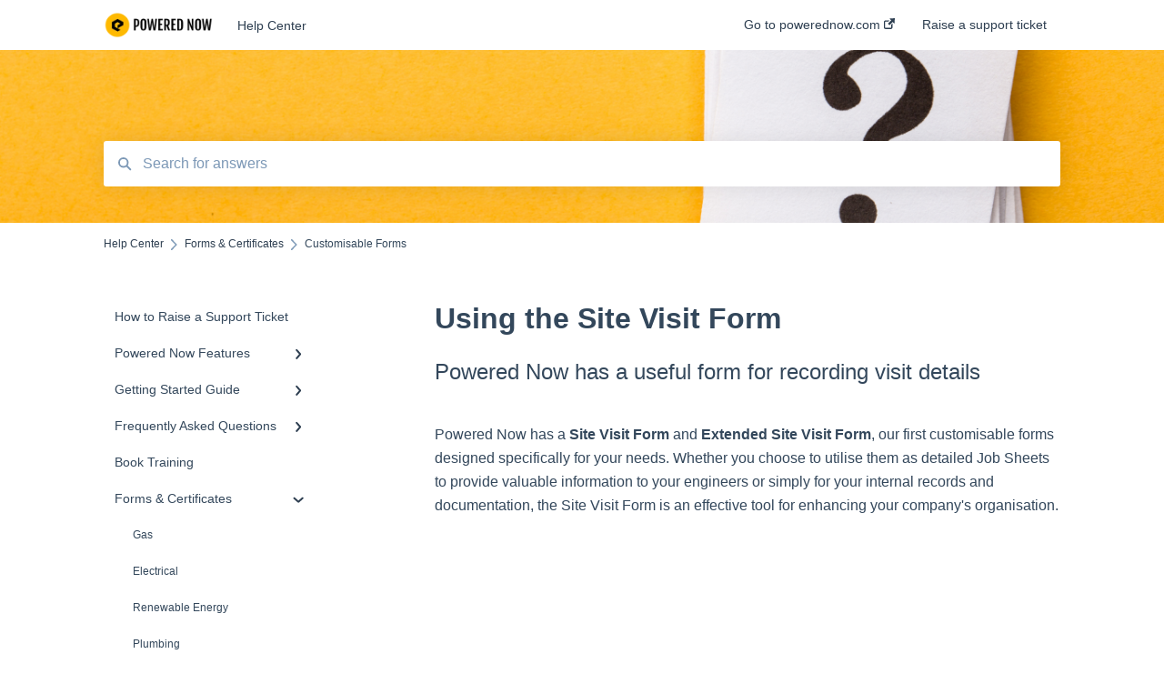

--- FILE ---
content_type: text/html; charset=UTF-8
request_url: https://support.powerednow.com/en/knowledge/using-the-new-site-visit-form
body_size: 11079
content:
<!doctype html><html lang="en"><head>
    
    <meta charset="utf-8">
    
    <title>
      Using the Site Visit Form
    </title>
    
    <meta name="description" content="Powered Now has a useful form for recording visit details">
    <meta name="viewport" content="width=device-width, initial-scale=1">

    <script src="/hs/hsstatic/jquery-libs/static-1.1/jquery/jquery-1.7.1.js"></script>
<script>hsjQuery = window['jQuery'];</script>
    <meta property="og:description" content="Powered Now has a useful form for recording visit details">
    <meta property="og:title" content="Using the Site Visit Form">
    <meta name="twitter:description" content="Powered Now has a useful form for recording visit details">
    <meta name="twitter:title" content="Using the Site Visit Form">

    

    
    <link rel="stylesheet" href="/hs/hsstatic/ContentIcons/static-1.198/fontawesome/5.0.10/css/fontawesome-all.min.css">
<style>
a.cta_button{-moz-box-sizing:content-box !important;-webkit-box-sizing:content-box !important;box-sizing:content-box !important;vertical-align:middle}.hs-breadcrumb-menu{list-style-type:none;margin:0px 0px 0px 0px;padding:0px 0px 0px 0px}.hs-breadcrumb-menu-item{float:left;padding:10px 0px 10px 10px}.hs-breadcrumb-menu-divider:before{content:'›';padding-left:10px}.hs-featured-image-link{border:0}.hs-featured-image{float:right;margin:0 0 20px 20px;max-width:50%}@media (max-width: 568px){.hs-featured-image{float:none;margin:0;width:100%;max-width:100%}}.hs-screen-reader-text{clip:rect(1px, 1px, 1px, 1px);height:1px;overflow:hidden;position:absolute !important;width:1px}
</style>

    

    
<!--  Added by GoogleAnalytics4 integration -->
<script>
var _hsp = window._hsp = window._hsp || [];
window.dataLayer = window.dataLayer || [];
function gtag(){dataLayer.push(arguments);}

var useGoogleConsentModeV2 = true;
var waitForUpdateMillis = 1000;


if (!window._hsGoogleConsentRunOnce) {
  window._hsGoogleConsentRunOnce = true;

  gtag('consent', 'default', {
    'ad_storage': 'denied',
    'analytics_storage': 'denied',
    'ad_user_data': 'denied',
    'ad_personalization': 'denied',
    'wait_for_update': waitForUpdateMillis
  });

  if (useGoogleConsentModeV2) {
    _hsp.push(['useGoogleConsentModeV2'])
  } else {
    _hsp.push(['addPrivacyConsentListener', function(consent){
      var hasAnalyticsConsent = consent && (consent.allowed || (consent.categories && consent.categories.analytics));
      var hasAdsConsent = consent && (consent.allowed || (consent.categories && consent.categories.advertisement));

      gtag('consent', 'update', {
        'ad_storage': hasAdsConsent ? 'granted' : 'denied',
        'analytics_storage': hasAnalyticsConsent ? 'granted' : 'denied',
        'ad_user_data': hasAdsConsent ? 'granted' : 'denied',
        'ad_personalization': hasAdsConsent ? 'granted' : 'denied'
      });
    }]);
  }
}

gtag('js', new Date());
gtag('set', 'developer_id.dZTQ1Zm', true);
gtag('config', 'G-X8GYDC5E83');
</script>
<script async src="https://www.googletagmanager.com/gtag/js?id=G-X8GYDC5E83"></script>

<!-- /Added by GoogleAnalytics4 integration -->

<!--  Added by GoogleTagManager integration -->
<script>
var _hsp = window._hsp = window._hsp || [];
window.dataLayer = window.dataLayer || [];
function gtag(){dataLayer.push(arguments);}

var useGoogleConsentModeV2 = true;
var waitForUpdateMillis = 1000;



var hsLoadGtm = function loadGtm() {
    if(window._hsGtmLoadOnce) {
      return;
    }

    if (useGoogleConsentModeV2) {

      gtag('set','developer_id.dZTQ1Zm',true);

      gtag('consent', 'default', {
      'ad_storage': 'denied',
      'analytics_storage': 'denied',
      'ad_user_data': 'denied',
      'ad_personalization': 'denied',
      'wait_for_update': waitForUpdateMillis
      });

      _hsp.push(['useGoogleConsentModeV2'])
    }

    (function(w,d,s,l,i){w[l]=w[l]||[];w[l].push({'gtm.start':
    new Date().getTime(),event:'gtm.js'});var f=d.getElementsByTagName(s)[0],
    j=d.createElement(s),dl=l!='dataLayer'?'&l='+l:'';j.async=true;j.src=
    'https://www.googletagmanager.com/gtm.js?id='+i+dl;f.parentNode.insertBefore(j,f);
    })(window,document,'script','dataLayer','GTM-MDQQPJCT');

    window._hsGtmLoadOnce = true;
};

_hsp.push(['addPrivacyConsentListener', function(consent){
  if(consent.allowed || (consent.categories && consent.categories.analytics)){
    hsLoadGtm();
  }
}]);

</script>

<!-- /Added by GoogleTagManager integration -->

    <link rel="canonical" href="https://support.powerednow.com/en/knowledge/using-the-new-site-visit-form">


<meta property="og:url" content="https://support.powerednow.com/en/knowledge/using-the-new-site-visit-form">
<meta http-equiv="content-language" content="en">



    
      <link rel="shortcut icon" href="https://support.powerednow.com/hubfs/Android%20Icon.png">
    
    <link href="//7052064.fs1.hubspotusercontent-na1.net/hubfs/7052064/hub_generated/template_assets/DEFAULT_ASSET/1767723238666/template_main.css" rel="stylesheet">
    <link href="//7052064.fs1.hubspotusercontent-na1.net/hubfs/7052064/hub_generated/template_assets/DEFAULT_ASSET/1767723234639/template__support-form.min.css" rel="stylesheet">
    <script type="text/javascript" src="//7052064.fs1.hubspotusercontent-na1.net/hubfs/7052064/hub_generated/template_assets/DEFAULT_ASSET/1767723237081/template_kbdom.min.js"></script>
    <style type="text/css" data-preview-theme="true">
      .kb-article, .kb-search__suggestions__article-content, .kb-search-results__description {
        font-family: helvetica;
      }
      h1, h2, h3, h3 a, h4, h4 a, h5, h6, .kb__text-link, .kb__text-link-small, .kb-header, .kb-sticky-footer,
      .kb-search__suggestions__article-title, .kb-search-results__title,
      #hs_form_target_kb_support_form input.hs-button, #hs_form_target_kb_support_form label, input, select, textarea, #hs_form_target_kb_support_form .hs-field-desc, #hs_form_target_kb_support_form .hs-richtext p {
        font-family: helvetica;
      }
      a,
      .kb-search__suggestions__breadcrumb,
      .kb-header__nav .kbui-dropdown__link {
        color: #2d3e50;
      }
      .kb-header,
      .kb-header a,
      .kb-header button.kb-button--link {
        color: #2d3e50;
      }
      .kb-header svg * {
        fill: #2d3e50;
      }
      .kb-search-section {
        background-color: #ffffff;
      }
      .kb-search-section__title {
        color: #2d3e50;
      }
      .kb-search-section-with-image {
        background-image: url(https://support.powerednow.com/hubfs/AdobeStock_268056183.jpeg);
        background-size: cover;
        color: #ffffff;
        position: relative;
      }
      .kb-search-section-with-gradient {
        background-color: ;
        background-image: linear-gradient(180deg, #ffffff 0%, transparent 97%);
      }
      .kb-mobile-search-section {
        background-color: #ffffff;
      }
      .kb-search__suggestions a:hover,
      .kb-search__suggestions a:focus,
      .kb-category-menu li.active > a,
      .kb-category-menu li > a:hover {
        background-color: rgba(45, 62, 80, .1);
      }
      .kb-theme--cards .kb-category-menu li.active > a,
      .kb-theme--cards .kb-category-menu li > a:hover {
        background-color: transparent;
      }
      .kb-breadcrumbs > ol > li > span,
      .kb-breadcrumbs > ol > li > a > span,
      .kb-breadcrumbs > .kb-breadcrumbs__mobile-back a {
        font-family: helvetica;
      }
      .kb-breadcrumbs__arrow--left * {
        fill: #2d3e50
      }
      .kb-sidebar .kb-category-menu a,
      .kb-mobile-menu .kb-mobile-menu__current-page,
      .kb-mobile-menu ul > li > a {
        font-family: helvetica;
      }
      .kb-header__logo img {
        max-height: 50px;
      }
      .kb-footer__logo img {
        max-height: 24px;
      }
      /* SVG SUPPORT */
      .kb-header__logo img[src$=".svg"] {
        height: 50px;
      }
      .kb-footer__logo img[src$=".svg"] {
        height: 24px;
      }
      /* MOBILE STYLES */
      .kb-mobile-menu,
      .kb-mobile-search__bar {
        background-color: #ffffff;
      }
      .kb-mobile-menu a,
      .kb-mobile-menu__current-page,
      .kb-mobile-search__input,
      .kb-search--open .kb-mobile-search__input {
        color: #111111
      }
      .kb-mobile-search__input::-webkit-input-placeholder {
        color: #111111
      }
      .kb-mobile-search__input::-moz-placeholder {
        color: #111111
      }
      .kb-mobile-search__input:-ms-input-placeholder {
        color: #111111
      }
      .kb-mobile-search__input:-moz-placeholder {
        color: #111111
      }
      .kb-mobile-search__mag * {
        fill: #111111
      }
      .kb-mobile-menu__arrow *,
      .kb-mobile-search__close * {
        stroke: #111111
      }
      @media (max-width: 767px) {
        .kb-header__nav {
          background-color: #ffffff
        }
        .kb-header,
        .kb-header a {
          color: #111111;
        }
        .kb-header svg * {
          fill: #111111;
        }
        .kb-theme--content.kb-page--index .kb-header__nav-toggle svg *,
        .kb-theme--content.kb-page--index .kb-header__nav-close svg *,
        .kb-theme--tiles.kb-page--index .kb-header__nav-toggle svg *,
        .kb-theme--tiles.kb-page--index .kb-header__nav-close svg *,
        .kb-theme--minimal .kb-header__nav-toggle svg *,
        .kb-theme--minimal .kb-header__nav-close svg *,
        .kb-theme--cards .kb-header__nav-toggle svg *,
        .kb-theme--cards .kb-header__nav-close svg *,
        .kb-theme--default .kb-header__nav-toggle svg *,
        .kb-theme--default .kb-header__nav-close svg * {
          fill: #2d3e50;
        }
      }
    </style>
  <meta name="generator" content="HubSpot"></head>
  <body class="kb-theme--cards ">
<!--  Added by GoogleTagManager integration -->
<noscript><iframe src="https://www.googletagmanager.com/ns.html?id=GTM-MDQQPJCT" height="0" width="0" style="display:none;visibility:hidden"></iframe></noscript>

<!-- /Added by GoogleTagManager integration -->

    <header>
      
      
  

  

  

  <div class="kb-header" data-preview-id="kb-header">
    <div class="kb-header-inner" id="kb-header">
      <div class="kb-header__logo">
        
          <a href="//www.powerednow.com">
            <img src="https://support.powerednow.com/hs-fs/hubfs/g-logo2.png?height=120&amp;name=g-logo2.png" alt="company logo">
          </a>
        
      </div>
      <a class="kb-header__title" href="/en/knowledge">
        Help Center
      </a>
      <nav id="kb-header__nav" class="kb-header__nav" role="navigation">
        <ul>
          
          
            
<li class="kb-header__company-website-link">
  <a href="//powerednow.com" target="_blank" rel="noopener">
    Go to powerednow.com
    <svg width="12" height="12" xmlns="http://www.w3.org/2000/svg">
      <path d="M8.11 10.223V7.0472l1.308-1.3077v4.4835c0 .9323-.7628 1.6952-1.6953 1.6952H1.6952C.7628 11.9182 0 11.1553 0 10.223V4.1955C0 3.2628.7628 2.5 1.6952 2.5h4.4833L4.8707 3.8082H1.6952c-.2099 0-.3872.1771-.3872.3873v6.0275c0 .2098.1773.387.3872.387h6.0275c.21 0 .3873-.1772.3873-.387zM5.9428.4417L12.0137 0l-.442 6.0708L9.6368 4.136 6.0925 7.68 4.3333 5.9207l3.544-3.5442L5.9428.4417z" fill="#2d3e50" />
    </svg>
  </a>
</li>

          
          
            
  <li class="kb-header__support-form-link"><a href="/en/knowledge/kb-tickets/new">Raise a support ticket</a></li>

          
          
          
        </ul>
      </nav>
      
      <div class="kb-header__nav-controls-container">
        <button id="kb-header__close-target" class="kb-header__nav-close" role="button" aria-label="Close main navigation menu" aria-controls="kb-header__nav kb-header__langs-nav">
          <span class="kb-icon close" aria-hidden="true">
            <svg width="16" height="17" xmlns="http://www.w3.org/2000/svg">
              <g fill="#2D3E50" fill-rule="nonzero">
                <path d="M15.07107 1.42893c.59587.59588.88893 1.23239.0505 2.07081L2.99975 15.62158c-.83842.83842-1.48089.5394-2.0708-.05051C.33305 14.97519.04 14.33868.87841 13.50026L13.00026 1.37842c.83842-.83842 1.48089-.5394 2.0708.05051z" />
                <path d="M15.07107 15.57107c-.59588.59587-1.23239.88893-2.07081.0505L.87842 3.49975C.04 2.66132.33902 2.01885.92893 1.42894 1.52481.83305 2.16132.54 2.99974 1.37841l12.12184 12.12184c.83842.83842.5394 1.48089-.05051 2.0708z" />
              </g>
            </svg>
          </span>
        </button>
        
        <button id="kb-header__main-nav-target" class="kb-header__nav-toggle" role="button" aria-label="Open main navigation menu" aria-controls="kb-header__nav">
          <span class="kb-icon menu">
            <svg width="25" height="17" xmlns="http://www.w3.org/2000/svg">
              <g fill="#2D3E50" fill-rule="nonzero">
                <path d="M24.56897 2.295c0 .85-.2931 1.513-1.72414 1.513H2.15517C.72414 3.808.43103 3.1365.43103 2.295c0-.85.2931-1.513 1.72414-1.513h20.68966c1.43103 0 1.72414.6715 1.72414 1.513zM24.56897 8.8315c0 .85-.2931 1.513-1.72414 1.513H2.15517c-1.43103 0-1.72414-.6715-1.72414-1.513 0-.85.2931-1.513 1.72414-1.513h20.68966c1.43103 0 1.72414.6715 1.72414 1.513zM24.56897 15.3595c0 .85-.2931 1.513-1.72414 1.513H2.15517c-1.43103 0-1.72414-.6715-1.72414-1.513 0-.85.2931-1.513 1.72414-1.513h20.68966c1.43103 0 1.72414.6715 1.72414 1.513z" />
              </g>
            </svg>
          </span>
        </button>
    </div>
    </div>
  </div>
  <!-- Mobile Menu -->
  <div class="kb-mobile-search-section">
    <div class="kb-mobile-header">
      <div class="kb-mobile-menu">
        <div class="kb-mobile-menu__current-page">
          
            
              
            
          
            
              
                
              
                
              
                
              
                
              
                
              
                
              
                
              
                
              
                
              
            
          
            
              
                
              
            
          
            
              
                
              
                
              
                
              
                
              
                
              
                
              
                
              
                
              
                
              
                
              
                
              
                
              
                
              
            
          
            
              
            
          
            
              
                
              
                
              
                
              
                
              
                
              
                
              
                
              
                
                Customisable Forms
                
              
                
              
                
              
            
          
            
              
            
          
            
              
            
          
          <svg class="kb-mobile-menu__arrow" width="12" height="7" xmlns="http://www.w3.org/2000/svg">
            <path d="M10.6817 1.6816l-4.5364 4-4.5364-3.9315" stroke="#00A38D" stroke-width="2" fill="none" fill-rule="evenodd" stroke-linecap="round" stroke-linejoin="round" />
          </svg>
        </div>
        <ul>
          
          <li>
            
            
            <a href="/en/knowledge/how-to-raise-a-support-ticket">
              How to Raise a Support Ticket
            </a>
            <ul>
              
            </ul>
          </li>
          
          <li>
            
            
            <a href="/en/knowledge/powered-now-features">
              Powered Now Features
            </a>
            <ul>
              
              
              
              <li>
                <a href="/en/knowledge/powered-now-features#sales-invoices-quotes-worksheets">
                  Sales: Invoices, Quotes, Worksheets
                </a>
              </li>
              
              
              
              <li>
                <a href="/en/knowledge/powered-now-features#diary-and-appointments">
                  Diary and Appointments
                </a>
              </li>
              
              
              
              <li>
                <a href="/en/knowledge/powered-now-features#costs-purchase-orders-expenses-supplier-invoices">
                  Costs: Purchase Orders, Expenses, Supplier Invoices
                </a>
              </li>
              
              
              
              <li>
                <a href="/en/knowledge/powered-now-features#finances-payments-reports-cis-vat-returns">
                  Finances: Payments, Reports, CIS, VAT Returns
                </a>
              </li>
              
              
              
              <li>
                <a href="/en/knowledge/powered-now-features#contacts-customers-and-sites">
                  Contacts, Customers and Sites
                </a>
              </li>
              
              
              
              <li>
                <a href="/en/knowledge/powered-now-features#forms-and-certificates">
                  Forms and Certificates
                </a>
              </li>
              
              
              
              <li>
                <a href="/en/knowledge/powered-now-features#account-settings">
                  Account Settings
                </a>
              </li>
              
              
              
              <li>
                <a href="/en/knowledge/powered-now-features#other">
                  Other
                </a>
              </li>
              
              
              
              <li>
                <a href="/en/knowledge/powered-now-features#new-updates">
                  New Updates
                </a>
              </li>
              
            </ul>
          </li>
          
          <li>
            
            
            <a href="/en/knowledge/getting-started-guide">
              Getting Started Guide
            </a>
            <ul>
              
              
              
              <li>
                <a href="/en/knowledge/getting-started-guide#video-overviews">
                  Video Overviews
                </a>
              </li>
              
            </ul>
          </li>
          
          <li>
            
            
            <a href="/en/knowledge/frequently-asked-questions">
              Frequently Asked Questions
            </a>
            <ul>
              
              
              
              <li>
                <a href="/en/knowledge/frequently-asked-questions#sales-invoices-quotes-worksheets">
                  Sales: Invoices, Quotes, Worksheets
                </a>
              </li>
              
              
              
              <li>
                <a href="/en/knowledge/frequently-asked-questions#contacts-customers-and-sites">
                  Contacts, Customers and Sites
                </a>
              </li>
              
              
              
              <li>
                <a href="/en/knowledge/frequently-asked-questions#costs-purchase-orders-expenses-supplier-invoices">
                  Costs: Purchase Orders, Expenses, Supplier Invoices
                </a>
              </li>
              
              
              
              <li>
                <a href="/en/knowledge/frequently-asked-questions#diary-and-appointments">
                  Diary and Appointments
                </a>
              </li>
              
              
              
              <li>
                <a href="/en/knowledge/frequently-asked-questions#finances-payments-reports-cis-vat-returns">
                  Finances: Payments, Reports, CIS, VAT Returns
                </a>
              </li>
              
              
              
              <li>
                <a href="/en/knowledge/frequently-asked-questions#forms-and-certificates">
                  Forms and Certificates
                </a>
              </li>
              
              
              
              <li>
                <a href="/en/knowledge/frequently-asked-questions#xero">
                  Xero
                </a>
              </li>
              
              
              
              <li>
                <a href="/en/knowledge/frequently-asked-questions#projects">
                  Projects
                </a>
              </li>
              
              
              
              <li>
                <a href="/en/knowledge/frequently-asked-questions#account-settings">
                  Account Settings
                </a>
              </li>
              
              
              
              <li>
                <a href="/en/knowledge/frequently-asked-questions#customer-portal">
                  Customer Portal
                </a>
              </li>
              
              
              
              <li>
                <a href="/en/knowledge/frequently-asked-questions#team-features">
                  Team Features
                </a>
              </li>
              
              
              
              <li>
                <a href="/en/knowledge/frequently-asked-questions#not-working-how-to-fix-troubleshooting">
                  Not working? How to fix. (Troubleshooting)
                </a>
              </li>
              
              
              
              <li>
                <a href="/en/knowledge/frequently-asked-questions#other-questions">
                  Other Questions
                </a>
              </li>
              
            </ul>
          </li>
          
          <li>
            
            
            <a href="/en/knowledge/book-training">
              Book Training
            </a>
            <ul>
              
            </ul>
          </li>
          
          <li class="active open">
            
            
            <a href="/en/knowledge/forms-certificates">
              Forms &amp; Certificates
            </a>
            <ul>
              
              
              
              <li>
                <a href="/en/knowledge/forms-certificates#gas">
                  Gas
                </a>
              </li>
              
              
              
              <li>
                <a href="/en/knowledge/forms-certificates#electrical">
                  Electrical
                </a>
              </li>
              
              
              
              <li>
                <a href="/en/knowledge/forms-certificates#renewable-energy">
                  Renewable Energy
                </a>
              </li>
              
              
              
              <li>
                <a href="/en/knowledge/forms-certificates#plumbing">
                  Plumbing
                </a>
              </li>
              
              
              
              <li>
                <a href="/en/knowledge/forms-certificates#oil-solid-fuel">
                  Oil &amp; Solid Fuel
                </a>
              </li>
              
              
              
              <li>
                <a href="/en/knowledge/forms-certificates#fire-alarm-chimney-sweeping">
                  Fire Alarm &amp; Chimney Sweeping
                </a>
              </li>
              
              
              
              <li>
                <a href="/en/knowledge/forms-certificates#pest-control">
                  Pest Control
                </a>
              </li>
              
              
              
              <li class="active">
                <a href="/en/knowledge/forms-certificates#customisable-forms">
                  Customisable Forms
                </a>
              </li>
              
              
              
              <li>
                <a href="/en/knowledge/forms-certificates#hazardous-waste">
                  Hazardous Waste
                </a>
              </li>
              
              
              
              <li>
                <a href="/en/knowledge/forms-certificates#risk-assessments">
                  Risk Assessments
                </a>
              </li>
              
            </ul>
          </li>
          
          <li>
            
            
            <a href="/en/knowledge/portal-faq">
              Portal FAQ
            </a>
            <ul>
              
            </ul>
          </li>
          
          <li>
            
            
            <a href="/en/knowledge/go-to-the-powered-now-community">
              Go to the Powered Now Community 
            </a>
            <ul>
              
            </ul>
          </li>
          
        </ul>
      </div>
      <div class="kb-mobile-search kb-search" kb-language-tag="en" kb-group-id="37065869356">
        <div class="kb-mobile-search__placeholder"></div>
        <div class="kb-mobile-search__box">
          <div class="kb-mobile-search__bar">
            <svg class="kb-mobile-search__mag" width="15" height="15" xmlns="http://www.w3.org/2000/svg">
              <path d="M14.02 12.672l-3.64-3.64a5.687 5.687 0 0 0 1.06-3.312A5.726 5.726 0 0 0 5.72 0 5.726 5.726 0 0 0 0 5.72a5.726 5.726 0 0 0 5.72 5.72 5.687 5.687 0 0 0 3.311-1.06l3.641 3.64a.95.95 0 0 0 1.348 0 .953.953 0 0 0 0-1.348zm-8.3-3.139a3.813 3.813 0 1 1 0-7.626 3.813 3.813 0 0 1 0 7.626z" fill="#4A4A4A" fill-rule="evenodd" />
            </svg>
            <form action="/en/knowledge/kb-search-results">
              <input type="text" class="kb-mobile-search__input kb-search__input" name="term" autocomplete="off" placeholder="Search for answers">
              <input type="hidden" name="ref" value="38736053811">
            </form>
            <svg class="kb-mobile-search__close" width="14" height="14" xmlns="http://www.w3.org/2000/svg">
              <g stroke="#4A4A4A" stroke-width="2" fill="none" fill-rule="evenodd" stroke-linecap="round" stroke-linejoin="round">
                <path d="M1 12.314L12.314 1M12.314 12.314L1 1" />
              </g>
            </svg>
          </div>
          <ul class="kb-search__suggestions"></ul>
        </div>
      </div>
    </div>
  </div>

  <script>
    kbDom.whenReady(function() {
          // Mobile Nav Menu
          var mobileToggle = function() {
            var navMenuOpen = document.getElementById('kb-header__main-nav-target');
            var langNavOpen = document.getElementById('kb-header__langs-nav-target');
            var navClose = document.getElementById('kb-header__close-target');

            navMenuOpen.addEventListener('click',function() {
              document.body.classList.toggle('kb-header__main-nav-open');
            });

            if (langNavOpen) {
            langNavOpen.addEventListener('click',function() {
              document.body.classList.toggle('kb-header__lang-nav-open');
            });
            }

            navClose.addEventListener('click',function() {
              document.body.classList.remove('kb-header__main-nav-open');
              document.body.classList.remove('kb-header__lang-nav-open');
            });

          };
          window.addEventListener('click', mobileToggle);
          mobileToggle();

      kbDom.initDropdown(document.querySelector('[data-kbui-dropdown-contents="lang-switcher"]'))

      // Mobile Cat Menu
      document.querySelector('.kb-mobile-menu__current-page').addEventListener('click',function() {
        document.querySelector('.kb-mobile-header').classList.toggle('menu-open');
      });
      document.querySelector('.kb-mobile-search__mag').addEventListener('click',function() {
        document.querySelector('.kb-mobile-header').classList.toggle('search-open');
        if (document.querySelector('.kb-mobile-header').classList.contains('search-open')) {
          document.querySelector('.kb-mobile-search__input').focus();
        }
      });
      document.querySelector('.kb-mobile-search__close').addEventListener('click',function() {
        document.querySelector('.kb-mobile-header').classList.remove('search-open');
      });
    });
  </script>
      
<div class="kb-search-section kb-search-section--narrow kb-search-section-with-image  ">
  <div class="kb-search-section__content content-container">
    <div class="kb-search" kb-language-tag="en" kb-group-id="37065869356">
      <div class="kb-search__placeholder"></div>
      <div class="kb-search__box">
        <div class="kb-search__bar">
          <svg class="kb-search__mag" width="15" height="15" xmlns="http://www.w3.org/2000/svg">
            <path d="M14.02 12.672l-3.64-3.64a5.687 5.687 0 0 0 1.06-3.312A5.726 5.726 0 0 0 5.72 0 5.726 5.726 0 0 0 0 5.72a5.726 5.726 0 0 0 5.72 5.72 5.687 5.687 0 0 0 3.311-1.06l3.641 3.64a.95.95 0 0 0 1.348 0 .953.953 0 0 0 0-1.348zm-8.3-3.139a3.813 3.813 0 1 1 0-7.626 3.813 3.813 0 0 1 0 7.626z" fill="#4A4A4A" fill-rule="evenodd" />
          </svg>
          <form action="/en/knowledge/kb-search-results">
            <input type="text" class="kb-search__input" name="term" autocomplete="off" placeholder="Search for answers" required>
          </form>
          <svg class="kb-search__close" width="14" height="14" xmlns="http://www.w3.org/2000/svg">
            <g stroke="#4A4A4A" stroke-width="2" fill="none" fill-rule="evenodd" stroke-linecap="round" stroke-linejoin="round">
              <path d="M1 12.314L12.314 1M12.314 12.314L1 1" />
            </g>
          </svg>
        </div>
        <ul class="kb-search__suggestions"></ul>
      </div>
    </div>
  </div>
</div>
      
    </header>
    <main data-preview-id="kb-article-main">
      
<div class="content-container-outer">
  <div class="content-container">
    
<div class="kb-breadcrumbs">
  <div class="kb-breadcrumbs__mobile-back">
    <svg class="kb-breadcrumbs__arrow kb-breadcrumbs__arrow--left" width="7" height="12" xmlns="http://www.w3.org/2000/svg">
      <path d="M.055 5.7194c.018-.045.0518-.0835.0795-.125.0166-.0255.0322-.052.0489-.0775.007-.011.0116-.024.0216-.034L5.2426.2328c.2877-.3.7662-.3115 1.0685-.026a.7468.7468 0 0 1 .0262 1.0605L1.7954 6l4.5419 4.733a.7462.7462 0 0 1-.0262 1.0601.7563.7563 0 0 1-.5214.207.7568.7568 0 0 1-.547-.2325L.205 6.5174c-.01-.0105-.0146-.023-.0216-.0345-.0167-.025-.0323-.0515-.0489-.077-.0277-.0415-.0615-.08-.0796-.125-.0186-.0455-.0222-.0935-.0312-.141C.0147 6.0934 0 6.0474 0 5.9999c0-.047.0146-.093.0237-.1395.009-.0475.0126-.096.0312-.141" fill="#7C98B6" fill-rule="evenodd" />
    </svg>
    <a href="/en/knowledge">Back to home</a>
  </div>
  <ol itemscope itemtype="http://schema.org/BreadcrumbList">
    <li itemprop="itemListElement" itemscope itemtype="http://schema.org/ListItem">
      <a itemprop="item" href="/en/knowledge">
        <span itemprop="name">Help Center</span>
      </a>
      <meta itemprop="position" content="1">
    </li>
    
      
        
      
        
      
        
      
        
      
        
      
        
          <svg class="kb-breadcrumbs__arrow kb-breadcrumbs__arrow--right" width="7" height="12" xmlns="http://www.w3.org/2000/svg">
            <path d="M6.4905 5.7194c-.018-.045-.0518-.0835-.0795-.125-.0167-.0255-.0323-.052-.049-.0775-.007-.011-.0115-.024-.0216-.034L1.3028.2328c-.2876-.3-.7662-.3115-1.0684-.026a.7468.7468 0 0 0-.0262 1.0605L4.75 6l-4.542 4.733a.7462.7462 0 0 0 .0263 1.0601.7563.7563 0 0 0 .5213.207.7568.7568 0 0 0 .5471-.2325l5.0376-5.2501c.0101-.0105.0146-.023.0217-.0345.0166-.025.0322-.0515.0489-.077.0277-.0415.0614-.08.0795-.125.0187-.0455.0222-.0935.0313-.141.009-.0465.0237-.0925.0237-.14 0-.047-.0147-.093-.0237-.1395-.009-.0475-.0126-.096-.0313-.141" fill="#7C98B6" fill-rule="evenodd" />
          </svg>
          <li itemprop="itemListElement" itemscope itemtype="http://schema.org/ListItem">
            
              
              
              <a itemprop="item" href="/en/knowledge/forms-certificates">
                  <span itemprop="name">Forms &amp; Certificates</span>
              </a>
            
            <meta itemprop="position" content="2">
          </li>
          
            
              
            
              
            
              
            
              
            
              
            
              
            
              
            
              
                <svg class="kb-breadcrumbs__arrow kb-breadcrumbs__arrow--right" width="7" height="12" xmlns="http://www.w3.org/2000/svg">
                  <path d="M6.4905 5.7194c-.018-.045-.0518-.0835-.0795-.125-.0167-.0255-.0323-.052-.049-.0775-.007-.011-.0115-.024-.0216-.034L1.3028.2328c-.2876-.3-.7662-.3115-1.0684-.026a.7468.7468 0 0 0-.0262 1.0605L4.75 6l-4.542 4.733a.7462.7462 0 0 0 .0263 1.0601.7563.7563 0 0 0 .5213.207.7568.7568 0 0 0 .5471-.2325l5.0376-5.2501c.0101-.0105.0146-.023.0217-.0345.0166-.025.0322-.0515.0489-.077.0277-.0415.0614-.08.0795-.125.0187-.0455.0222-.0935.0313-.141.009-.0465.0237-.0925.0237-.14 0-.047-.0147-.093-.0237-.1395-.009-.0475-.0126-.096-.0313-.141" fill="#7C98B6" fill-rule="evenodd" />
                </svg>
                <li itemprop="itemListElement" itemscope itemtype="http://schema.org/ListItem">
                  <span itemprop="name">Customisable Forms</span>
                  <meta itemprop="position" content="3">
                </li>
              
            
              
            
              
            
          
        
      
        
      
        
      
    
  </ol>
</div>
    <div class="main-body">
      <div class="kb-sidebar">
        
<div class="kb-category-menu">
  <ul>
    
    <li>
        
        
      <a href="/en/knowledge/how-to-raise-a-support-ticket">
        <div class="kb-category-menu-option" data-id="39803672050">
          <span class="kb-category-menu-option__color-bar" style="background-color: #2d3e50;"></span>
          How to Raise a Support Ticket
        </div>
        
      </a>
      <ul>
        
      </ul>
    </li>
    
    <li>
        
        
      <a href="/en/knowledge/powered-now-features">
        <div class="kb-category-menu-option" data-id="40878706766">
          <span class="kb-category-menu-option__color-bar" style="background-color: #2d3e50;"></span>
          Powered Now Features
        </div>
        
        <div>
          <svg width="12" height="7" xmlns="http://www.w3.org/2000/svg">
            <path d="M10.6817 1.6816l-4.5364 4-4.5364-3.9315" stroke="#2d3e50" stroke-width="2" fill="none" fill-rule="evenodd" stroke-linecap="round" stroke-linejoin="round" />
          </svg>
        </div>
        
      </a>
      <ul>
        
        <li data-id="192507584166">
          
          
          <a href="/en/knowledge/powered-now-features#sales-invoices-quotes-worksheets">
            <span class="kb-category-menu-option__color-bar" style="background-color: #2d3e50;"></span>
            Sales: Invoices, Quotes, Worksheets
          </a>
        </li>
        
        <li data-id="192507584370">
          
          
          <a href="/en/knowledge/powered-now-features#diary-and-appointments">
            <span class="kb-category-menu-option__color-bar" style="background-color: #2d3e50;"></span>
            Diary and Appointments
          </a>
        </li>
        
        <li data-id="192507584514">
          
          
          <a href="/en/knowledge/powered-now-features#costs-purchase-orders-expenses-supplier-invoices">
            <span class="kb-category-menu-option__color-bar" style="background-color: #2d3e50;"></span>
            Costs: Purchase Orders, Expenses, Supplier Invoices
          </a>
        </li>
        
        <li data-id="192507584581">
          
          
          <a href="/en/knowledge/powered-now-features#finances-payments-reports-cis-vat-returns">
            <span class="kb-category-menu-option__color-bar" style="background-color: #2d3e50;"></span>
            Finances: Payments, Reports, CIS, VAT Returns
          </a>
        </li>
        
        <li data-id="192507584691">
          
          
          <a href="/en/knowledge/powered-now-features#contacts-customers-and-sites">
            <span class="kb-category-menu-option__color-bar" style="background-color: #2d3e50;"></span>
            Contacts, Customers and Sites
          </a>
        </li>
        
        <li data-id="192509541195">
          
          
          <a href="/en/knowledge/powered-now-features#forms-and-certificates">
            <span class="kb-category-menu-option__color-bar" style="background-color: #2d3e50;"></span>
            Forms and Certificates
          </a>
        </li>
        
        <li data-id="192509541270">
          
          
          <a href="/en/knowledge/powered-now-features#account-settings">
            <span class="kb-category-menu-option__color-bar" style="background-color: #2d3e50;"></span>
            Account Settings
          </a>
        </li>
        
        <li data-id="192509541384">
          
          
          <a href="/en/knowledge/powered-now-features#other">
            <span class="kb-category-menu-option__color-bar" style="background-color: #2d3e50;"></span>
            Other
          </a>
        </li>
        
        <li data-id="192516290334">
          
          
          <a href="/en/knowledge/powered-now-features#new-updates">
            <span class="kb-category-menu-option__color-bar" style="background-color: #2d3e50;"></span>
            New Updates
          </a>
        </li>
        
      </ul>
    </li>
    
    <li>
        
        
      <a href="/en/knowledge/getting-started-guide">
        <div class="kb-category-menu-option" data-id="38736053711">
          <span class="kb-category-menu-option__color-bar" style="background-color: #2d3e50;"></span>
          Getting Started Guide
        </div>
        
        <div>
          <svg width="12" height="7" xmlns="http://www.w3.org/2000/svg">
            <path d="M10.6817 1.6816l-4.5364 4-4.5364-3.9315" stroke="#2d3e50" stroke-width="2" fill="none" fill-rule="evenodd" stroke-linecap="round" stroke-linejoin="round" />
          </svg>
        </div>
        
      </a>
      <ul>
        
        <li data-id="40875033947">
          
          
          <a href="/en/knowledge/getting-started-guide#video-overviews">
            <span class="kb-category-menu-option__color-bar" style="background-color: #2d3e50;"></span>
            Video Overviews
          </a>
        </li>
        
      </ul>
    </li>
    
    <li>
        
        
      <a href="/en/knowledge/frequently-asked-questions">
        <div class="kb-category-menu-option" data-id="38740071188">
          <span class="kb-category-menu-option__color-bar" style="background-color: #2d3e50;"></span>
          Frequently Asked Questions
        </div>
        
        <div>
          <svg width="12" height="7" xmlns="http://www.w3.org/2000/svg">
            <path d="M10.6817 1.6816l-4.5364 4-4.5364-3.9315" stroke="#2d3e50" stroke-width="2" fill="none" fill-rule="evenodd" stroke-linecap="round" stroke-linejoin="round" />
          </svg>
        </div>
        
      </a>
      <ul>
        
        <li data-id="40874476110">
          
          
          <a href="/en/knowledge/frequently-asked-questions#sales-invoices-quotes-worksheets">
            <span class="kb-category-menu-option__color-bar" style="background-color: #2d3e50;"></span>
            Sales: Invoices, Quotes, Worksheets
          </a>
        </li>
        
        <li data-id="40878966565">
          
          
          <a href="/en/knowledge/frequently-asked-questions#contacts-customers-and-sites">
            <span class="kb-category-menu-option__color-bar" style="background-color: #2d3e50;"></span>
            Contacts, Customers and Sites
          </a>
        </li>
        
        <li data-id="40875035260">
          
          
          <a href="/en/knowledge/frequently-asked-questions#costs-purchase-orders-expenses-supplier-invoices">
            <span class="kb-category-menu-option__color-bar" style="background-color: #2d3e50;"></span>
            Costs: Purchase Orders, Expenses, Supplier Invoices
          </a>
        </li>
        
        <li data-id="40878965817">
          
          
          <a href="/en/knowledge/frequently-asked-questions#diary-and-appointments">
            <span class="kb-category-menu-option__color-bar" style="background-color: #2d3e50;"></span>
            Diary and Appointments
          </a>
        </li>
        
        <li data-id="40878706083">
          
          
          <a href="/en/knowledge/frequently-asked-questions#finances-payments-reports-cis-vat-returns">
            <span class="kb-category-menu-option__color-bar" style="background-color: #2d3e50;"></span>
            Finances: Payments, Reports, CIS, VAT Returns
          </a>
        </li>
        
        <li data-id="40878965893">
          
          
          <a href="/en/knowledge/frequently-asked-questions#forms-and-certificates">
            <span class="kb-category-menu-option__color-bar" style="background-color: #2d3e50;"></span>
            Forms and Certificates
          </a>
        </li>
        
        <li data-id="40878706481">
          
          
          <a href="/en/knowledge/frequently-asked-questions#xero">
            <span class="kb-category-menu-option__color-bar" style="background-color: #2d3e50;"></span>
            Xero
          </a>
        </li>
        
        <li data-id="192469198190">
          
          
          <a href="/en/knowledge/frequently-asked-questions#projects">
            <span class="kb-category-menu-option__color-bar" style="background-color: #2d3e50;"></span>
            Projects
          </a>
        </li>
        
        <li data-id="192469198514">
          
          
          <a href="/en/knowledge/frequently-asked-questions#account-settings">
            <span class="kb-category-menu-option__color-bar" style="background-color: #2d3e50;"></span>
            Account Settings
          </a>
        </li>
        
        <li data-id="192470511891">
          
          
          <a href="/en/knowledge/frequently-asked-questions#customer-portal">
            <span class="kb-category-menu-option__color-bar" style="background-color: #2d3e50;"></span>
            Customer Portal
          </a>
        </li>
        
        <li data-id="192471346556">
          
          
          <a href="/en/knowledge/frequently-asked-questions#team-features">
            <span class="kb-category-menu-option__color-bar" style="background-color: #2d3e50;"></span>
            Team Features
          </a>
        </li>
        
        <li data-id="40875034832">
          
          
          <a href="/en/knowledge/frequently-asked-questions#not-working-how-to-fix-troubleshooting">
            <span class="kb-category-menu-option__color-bar" style="background-color: #2d3e50;"></span>
            Not working? How to fix. (Troubleshooting)
          </a>
        </li>
        
        <li data-id="40874734243">
          
          
          <a href="/en/knowledge/frequently-asked-questions#other-questions">
            <span class="kb-category-menu-option__color-bar" style="background-color: #2d3e50;"></span>
            Other Questions
          </a>
        </li>
        
      </ul>
    </li>
    
    <li>
        
        
      <a href="/en/knowledge/book-training">
        <div class="kb-category-menu-option" data-id="38745006012">
          <span class="kb-category-menu-option__color-bar" style="background-color: #2d3e50;"></span>
          Book Training
        </div>
        
      </a>
      <ul>
        
      </ul>
    </li>
    
    <li class="open">
        
        
      <a href="/en/knowledge/forms-certificates">
        <div class="kb-category-menu-option" data-id="41114150658">
          <span class="kb-category-menu-option__color-bar" style="background-color: #2d3e50;"></span>
          Forms &amp; Certificates
        </div>
        
        <div>
          <svg width="12" height="7" xmlns="http://www.w3.org/2000/svg">
            <path d="M10.6817 1.6816l-4.5364 4-4.5364-3.9315" stroke="#2d3e50" stroke-width="2" fill="none" fill-rule="evenodd" stroke-linecap="round" stroke-linejoin="round" />
          </svg>
        </div>
        
      </a>
      <ul>
        
        <li data-id="192527355315">
          
          
          <a href="/en/knowledge/forms-certificates#gas">
            <span class="kb-category-menu-option__color-bar" style="background-color: #2d3e50;"></span>
            Gas
          </a>
        </li>
        
        <li data-id="192526469805">
          
          
          <a href="/en/knowledge/forms-certificates#electrical">
            <span class="kb-category-menu-option__color-bar" style="background-color: #2d3e50;"></span>
            Electrical
          </a>
        </li>
        
        <li data-id="192526469913">
          
          
          <a href="/en/knowledge/forms-certificates#renewable-energy">
            <span class="kb-category-menu-option__color-bar" style="background-color: #2d3e50;"></span>
            Renewable Energy
          </a>
        </li>
        
        <li data-id="192526469938">
          
          
          <a href="/en/knowledge/forms-certificates#plumbing">
            <span class="kb-category-menu-option__color-bar" style="background-color: #2d3e50;"></span>
            Plumbing
          </a>
        </li>
        
        <li data-id="192526470056">
          
          
          <a href="/en/knowledge/forms-certificates#oil-solid-fuel">
            <span class="kb-category-menu-option__color-bar" style="background-color: #2d3e50;"></span>
            Oil &amp; Solid Fuel
          </a>
        </li>
        
        <li data-id="192526470171">
          
          
          <a href="/en/knowledge/forms-certificates#fire-alarm-chimney-sweeping">
            <span class="kb-category-menu-option__color-bar" style="background-color: #2d3e50;"></span>
            Fire Alarm &amp; Chimney Sweeping
          </a>
        </li>
        
        <li data-id="192526470210">
          
          
          <a href="/en/knowledge/forms-certificates#pest-control">
            <span class="kb-category-menu-option__color-bar" style="background-color: #2d3e50;"></span>
            Pest Control
          </a>
        </li>
        
        <li class="active" data-id="198669420361">
          
          
          <a href="/en/knowledge/forms-certificates#customisable-forms">
            <span class="kb-category-menu-option__color-bar" style="background-color: #2d3e50;"></span>
            Customisable Forms
          </a>
        </li>
        
        <li data-id="192527355757">
          
          
          <a href="/en/knowledge/forms-certificates#hazardous-waste">
            <span class="kb-category-menu-option__color-bar" style="background-color: #2d3e50;"></span>
            Hazardous Waste
          </a>
        </li>
        
        <li data-id="192527355801">
          
          
          <a href="/en/knowledge/forms-certificates#risk-assessments">
            <span class="kb-category-menu-option__color-bar" style="background-color: #2d3e50;"></span>
            Risk Assessments
          </a>
        </li>
        
      </ul>
    </li>
    
    <li>
        
        
      <a href="/en/knowledge/portal-faq">
        <div class="kb-category-menu-option" data-id="76983326725">
          <span class="kb-category-menu-option__color-bar" style="background-color: #2d3e50;"></span>
          Portal FAQ
        </div>
        
      </a>
      <ul>
        
      </ul>
    </li>
    
    <li>
        
        
      <a href="/en/knowledge/go-to-the-powered-now-community">
        <div class="kb-category-menu-option" data-id="109801270566">
          <span class="kb-category-menu-option__color-bar" style="background-color: #2d3e50;"></span>
          Go to the Powered Now Community 
        </div>
        
      </a>
      <ul>
        
      </ul>
    </li>
    
  </ul>
</div>

<script>
  kbDom.whenReady(function() {
    document.querySelectorAll('.kb-category-menu svg').forEach(function(el) {
      el.addEventListener('click', function(e) {
        e.preventDefault();
        var li = kbDom.closest('li', this);
        if (li) {
          li.classList.toggle('open');
        }
      });
    })
  })
</script>
      </div>
      <div class="kb-content">
        



<div class="kb-article tinymce-content">
  <h1><span id="hs_cos_wrapper_name" class="hs_cos_wrapper hs_cos_wrapper_meta_field hs_cos_wrapper_type_text" style="" data-hs-cos-general-type="meta_field" data-hs-cos-type="text">Using the Site Visit Form</span></h1>
  
    <h2>Powered Now has a useful form for recording visit details</h2>
   <p>Powered Now has a <strong>Site Visit Form</strong> and <strong>Extended Site Visit Form</strong>, our first customisable forms designed specifically for your needs. Whether you choose to utilise them as detailed Job Sheets to provide valuable information to your engineers or simply for your internal records and documentation, the Site Visit Form is an effective tool for enhancing your company's organisation.</p>
<div class="hs-embed-wrapper" style="position: relative; overflow: hidden; width: 100%; height: auto; padding: 0; max-width: 540px; min-width: 256px; display: block; margin: auto;" data-service="loom" data-responsive="true"><div class="hs-embed-content-wrapper"><div style="position: relative; padding-bottom: 48.4304932735426%; height: 0;"><iframe src="https://www.loom.com/embed/404be71d50534653baa1693fb14103f7" frameborder="0" webkitallowfullscreen="" mozallowfullscreen="" allowfullscreen style="position: absolute; top: 0; left: 0; width: 100%; height: 100%;"></iframe></div></div></div>
<p>Here's how the whole thing works in a little more detail!</p>
<h3>Configuring the Form:<br><br></h3>
<p><img alt="Powered Now, new site visit form" class="private-image image-plugin-component hs-image-align-center" style="font-size: medium; width: 600px; height: auto;" src="https://support.powerednow.com/hs-fs/hubfs/Knowledge%20Base%20Import/powered-now-2aaf1d8f1bc0.intercom-attachments-7.comio19559786915d5efd1e93ea2a76a71b00fGbOpILw7Kr1UAlFDNBjmx0s3fltvzmS83_2gs0bsgn5dqzvFJySefEerqj.png?width=600&amp;name=powered-now-2aaf1d8f1bc0.intercom-attachments-7.comio19559786915d5efd1e93ea2a76a71b00fGbOpILw7Kr1UAlFDNBjmx0s3fltvzmS83_2gs0bsgn5dqzvFJySefEerqj.png" width="600" srcset="https://support.powerednow.com/hs-fs/hubfs/Knowledge%20Base%20Import/powered-now-2aaf1d8f1bc0.intercom-attachments-7.comio19559786915d5efd1e93ea2a76a71b00fGbOpILw7Kr1UAlFDNBjmx0s3fltvzmS83_2gs0bsgn5dqzvFJySefEerqj.png?width=300&amp;name=powered-now-2aaf1d8f1bc0.intercom-attachments-7.comio19559786915d5efd1e93ea2a76a71b00fGbOpILw7Kr1UAlFDNBjmx0s3fltvzmS83_2gs0bsgn5dqzvFJySefEerqj.png 300w, https://support.powerednow.com/hs-fs/hubfs/Knowledge%20Base%20Import/powered-now-2aaf1d8f1bc0.intercom-attachments-7.comio19559786915d5efd1e93ea2a76a71b00fGbOpILw7Kr1UAlFDNBjmx0s3fltvzmS83_2gs0bsgn5dqzvFJySefEerqj.png?width=600&amp;name=powered-now-2aaf1d8f1bc0.intercom-attachments-7.comio19559786915d5efd1e93ea2a76a71b00fGbOpILw7Kr1UAlFDNBjmx0s3fltvzmS83_2gs0bsgn5dqzvFJySefEerqj.png 600w, https://support.powerednow.com/hs-fs/hubfs/Knowledge%20Base%20Import/powered-now-2aaf1d8f1bc0.intercom-attachments-7.comio19559786915d5efd1e93ea2a76a71b00fGbOpILw7Kr1UAlFDNBjmx0s3fltvzmS83_2gs0bsgn5dqzvFJySefEerqj.png?width=900&amp;name=powered-now-2aaf1d8f1bc0.intercom-attachments-7.comio19559786915d5efd1e93ea2a76a71b00fGbOpILw7Kr1UAlFDNBjmx0s3fltvzmS83_2gs0bsgn5dqzvFJySefEerqj.png 900w, https://support.powerednow.com/hs-fs/hubfs/Knowledge%20Base%20Import/powered-now-2aaf1d8f1bc0.intercom-attachments-7.comio19559786915d5efd1e93ea2a76a71b00fGbOpILw7Kr1UAlFDNBjmx0s3fltvzmS83_2gs0bsgn5dqzvFJySefEerqj.png?width=1200&amp;name=powered-now-2aaf1d8f1bc0.intercom-attachments-7.comio19559786915d5efd1e93ea2a76a71b00fGbOpILw7Kr1UAlFDNBjmx0s3fltvzmS83_2gs0bsgn5dqzvFJySefEerqj.png 1200w, https://support.powerednow.com/hs-fs/hubfs/Knowledge%20Base%20Import/powered-now-2aaf1d8f1bc0.intercom-attachments-7.comio19559786915d5efd1e93ea2a76a71b00fGbOpILw7Kr1UAlFDNBjmx0s3fltvzmS83_2gs0bsgn5dqzvFJySefEerqj.png?width=1500&amp;name=powered-now-2aaf1d8f1bc0.intercom-attachments-7.comio19559786915d5efd1e93ea2a76a71b00fGbOpILw7Kr1UAlFDNBjmx0s3fltvzmS83_2gs0bsgn5dqzvFJySefEerqj.png 1500w, https://support.powerednow.com/hs-fs/hubfs/Knowledge%20Base%20Import/powered-now-2aaf1d8f1bc0.intercom-attachments-7.comio19559786915d5efd1e93ea2a76a71b00fGbOpILw7Kr1UAlFDNBjmx0s3fltvzmS83_2gs0bsgn5dqzvFJySefEerqj.png?width=1800&amp;name=powered-now-2aaf1d8f1bc0.intercom-attachments-7.comio19559786915d5efd1e93ea2a76a71b00fGbOpILw7Kr1UAlFDNBjmx0s3fltvzmS83_2gs0bsgn5dqzvFJySefEerqj.png 1800w" sizes="(max-width: 600px) 100vw, 600px"></p>
<p>When you first open the Site Visit Form, you’ll be shown a screen like this. Because the Site Visit is user-configurable, you’ll need to set some default questions to begin using it to its fullest. You can do this by:</p>
<ol>
<li>From <strong>Settings</strong>, open <strong>Form &amp; Certificate Settings<br><br></strong><img alt="Powered Now, new site visit form" class="private-image image-plugin-component hs-image-align-center" style="width: 600px; height: auto;" src="https://support.powerednow.com/hs-fs/hubfs/Knowledge%20Base%20Import/powered-now-2aaf1d8f1bc0.intercom-attachments-7.comio19559787504449530fbf1ccbababa61efTwuKAl5ux76dmhYwJX-Y8xs0K3ZHhpAx21N7jb9VDT2JyefUZyeQOAkjrL.png?width=600&amp;name=powered-now-2aaf1d8f1bc0.intercom-attachments-7.comio19559787504449530fbf1ccbababa61efTwuKAl5ux76dmhYwJX-Y8xs0K3ZHhpAx21N7jb9VDT2JyefUZyeQOAkjrL.png" width="600" srcset="https://support.powerednow.com/hs-fs/hubfs/Knowledge%20Base%20Import/powered-now-2aaf1d8f1bc0.intercom-attachments-7.comio19559787504449530fbf1ccbababa61efTwuKAl5ux76dmhYwJX-Y8xs0K3ZHhpAx21N7jb9VDT2JyefUZyeQOAkjrL.png?width=300&amp;name=powered-now-2aaf1d8f1bc0.intercom-attachments-7.comio19559787504449530fbf1ccbababa61efTwuKAl5ux76dmhYwJX-Y8xs0K3ZHhpAx21N7jb9VDT2JyefUZyeQOAkjrL.png 300w, https://support.powerednow.com/hs-fs/hubfs/Knowledge%20Base%20Import/powered-now-2aaf1d8f1bc0.intercom-attachments-7.comio19559787504449530fbf1ccbababa61efTwuKAl5ux76dmhYwJX-Y8xs0K3ZHhpAx21N7jb9VDT2JyefUZyeQOAkjrL.png?width=600&amp;name=powered-now-2aaf1d8f1bc0.intercom-attachments-7.comio19559787504449530fbf1ccbababa61efTwuKAl5ux76dmhYwJX-Y8xs0K3ZHhpAx21N7jb9VDT2JyefUZyeQOAkjrL.png 600w, https://support.powerednow.com/hs-fs/hubfs/Knowledge%20Base%20Import/powered-now-2aaf1d8f1bc0.intercom-attachments-7.comio19559787504449530fbf1ccbababa61efTwuKAl5ux76dmhYwJX-Y8xs0K3ZHhpAx21N7jb9VDT2JyefUZyeQOAkjrL.png?width=900&amp;name=powered-now-2aaf1d8f1bc0.intercom-attachments-7.comio19559787504449530fbf1ccbababa61efTwuKAl5ux76dmhYwJX-Y8xs0K3ZHhpAx21N7jb9VDT2JyefUZyeQOAkjrL.png 900w, https://support.powerednow.com/hs-fs/hubfs/Knowledge%20Base%20Import/powered-now-2aaf1d8f1bc0.intercom-attachments-7.comio19559787504449530fbf1ccbababa61efTwuKAl5ux76dmhYwJX-Y8xs0K3ZHhpAx21N7jb9VDT2JyefUZyeQOAkjrL.png?width=1200&amp;name=powered-now-2aaf1d8f1bc0.intercom-attachments-7.comio19559787504449530fbf1ccbababa61efTwuKAl5ux76dmhYwJX-Y8xs0K3ZHhpAx21N7jb9VDT2JyefUZyeQOAkjrL.png 1200w, https://support.powerednow.com/hs-fs/hubfs/Knowledge%20Base%20Import/powered-now-2aaf1d8f1bc0.intercom-attachments-7.comio19559787504449530fbf1ccbababa61efTwuKAl5ux76dmhYwJX-Y8xs0K3ZHhpAx21N7jb9VDT2JyefUZyeQOAkjrL.png?width=1500&amp;name=powered-now-2aaf1d8f1bc0.intercom-attachments-7.comio19559787504449530fbf1ccbababa61efTwuKAl5ux76dmhYwJX-Y8xs0K3ZHhpAx21N7jb9VDT2JyefUZyeQOAkjrL.png 1500w, https://support.powerednow.com/hs-fs/hubfs/Knowledge%20Base%20Import/powered-now-2aaf1d8f1bc0.intercom-attachments-7.comio19559787504449530fbf1ccbababa61efTwuKAl5ux76dmhYwJX-Y8xs0K3ZHhpAx21N7jb9VDT2JyefUZyeQOAkjrL.png?width=1800&amp;name=powered-now-2aaf1d8f1bc0.intercom-attachments-7.comio19559787504449530fbf1ccbababa61efTwuKAl5ux76dmhYwJX-Y8xs0K3ZHhpAx21N7jb9VDT2JyefUZyeQOAkjrL.png 1800w" sizes="(max-width: 600px) 100vw, 600px"></li>
<li><span style="font-size: 1rem;">Choose the <strong>Available Forms &amp; Certs</strong> tab.</span></li>
<li>Look for the <strong>Site Visit form</strong> in the <strong>Measurement</strong> category.</li>
<li>Select the <strong>Settings cog</strong> next to its name.<br><br><img alt="Powered Now, new site visit form" class="private-image image-plugin-component hs-image-align-none" style="height: auto;" src="https://support.powerednow.com/hubfs/Knowledge%20Base%20Import/powered-now-2aaf1d8f1bc0.intercom-attachments-7.comio1955978835806ffe36613932ccb9d3a0dTHsfaZX5OTDUN_a1k1EdrgnA2qfhscZ9CR0E80M8xZSuE1Y_AYiy7oFoyj.png"></li>
<li>You should then see a <strong>Custom Fields Settings</strong> tab, this is where the questions on the form can be configured.<br><br><img alt="Powered Now, new site visit form" class="private-image image-plugin-component hs-image-align-center" style="width: 600px; height: auto;" src="https://support.powerednow.com/hs-fs/hubfs/Knowledge%20Base%20Import/powered-now-2aaf1d8f1bc0.intercom-attachments-7.comio1955978977ebdaebfcfff0c950f43dbbfci1ruvrC9AxeHl7GR4qGpVAZVCfs6d6QXXuAGIoY9uD63t0y4GH6pK7p1l.png?width=600&amp;name=powered-now-2aaf1d8f1bc0.intercom-attachments-7.comio1955978977ebdaebfcfff0c950f43dbbfci1ruvrC9AxeHl7GR4qGpVAZVCfs6d6QXXuAGIoY9uD63t0y4GH6pK7p1l.png" width="600" srcset="https://support.powerednow.com/hs-fs/hubfs/Knowledge%20Base%20Import/powered-now-2aaf1d8f1bc0.intercom-attachments-7.comio1955978977ebdaebfcfff0c950f43dbbfci1ruvrC9AxeHl7GR4qGpVAZVCfs6d6QXXuAGIoY9uD63t0y4GH6pK7p1l.png?width=300&amp;name=powered-now-2aaf1d8f1bc0.intercom-attachments-7.comio1955978977ebdaebfcfff0c950f43dbbfci1ruvrC9AxeHl7GR4qGpVAZVCfs6d6QXXuAGIoY9uD63t0y4GH6pK7p1l.png 300w, https://support.powerednow.com/hs-fs/hubfs/Knowledge%20Base%20Import/powered-now-2aaf1d8f1bc0.intercom-attachments-7.comio1955978977ebdaebfcfff0c950f43dbbfci1ruvrC9AxeHl7GR4qGpVAZVCfs6d6QXXuAGIoY9uD63t0y4GH6pK7p1l.png?width=600&amp;name=powered-now-2aaf1d8f1bc0.intercom-attachments-7.comio1955978977ebdaebfcfff0c950f43dbbfci1ruvrC9AxeHl7GR4qGpVAZVCfs6d6QXXuAGIoY9uD63t0y4GH6pK7p1l.png 600w, https://support.powerednow.com/hs-fs/hubfs/Knowledge%20Base%20Import/powered-now-2aaf1d8f1bc0.intercom-attachments-7.comio1955978977ebdaebfcfff0c950f43dbbfci1ruvrC9AxeHl7GR4qGpVAZVCfs6d6QXXuAGIoY9uD63t0y4GH6pK7p1l.png?width=900&amp;name=powered-now-2aaf1d8f1bc0.intercom-attachments-7.comio1955978977ebdaebfcfff0c950f43dbbfci1ruvrC9AxeHl7GR4qGpVAZVCfs6d6QXXuAGIoY9uD63t0y4GH6pK7p1l.png 900w, https://support.powerednow.com/hs-fs/hubfs/Knowledge%20Base%20Import/powered-now-2aaf1d8f1bc0.intercom-attachments-7.comio1955978977ebdaebfcfff0c950f43dbbfci1ruvrC9AxeHl7GR4qGpVAZVCfs6d6QXXuAGIoY9uD63t0y4GH6pK7p1l.png?width=1200&amp;name=powered-now-2aaf1d8f1bc0.intercom-attachments-7.comio1955978977ebdaebfcfff0c950f43dbbfci1ruvrC9AxeHl7GR4qGpVAZVCfs6d6QXXuAGIoY9uD63t0y4GH6pK7p1l.png 1200w, https://support.powerednow.com/hs-fs/hubfs/Knowledge%20Base%20Import/powered-now-2aaf1d8f1bc0.intercom-attachments-7.comio1955978977ebdaebfcfff0c950f43dbbfci1ruvrC9AxeHl7GR4qGpVAZVCfs6d6QXXuAGIoY9uD63t0y4GH6pK7p1l.png?width=1500&amp;name=powered-now-2aaf1d8f1bc0.intercom-attachments-7.comio1955978977ebdaebfcfff0c950f43dbbfci1ruvrC9AxeHl7GR4qGpVAZVCfs6d6QXXuAGIoY9uD63t0y4GH6pK7p1l.png 1500w, https://support.powerednow.com/hs-fs/hubfs/Knowledge%20Base%20Import/powered-now-2aaf1d8f1bc0.intercom-attachments-7.comio1955978977ebdaebfcfff0c950f43dbbfci1ruvrC9AxeHl7GR4qGpVAZVCfs6d6QXXuAGIoY9uD63t0y4GH6pK7p1l.png?width=1800&amp;name=powered-now-2aaf1d8f1bc0.intercom-attachments-7.comio1955978977ebdaebfcfff0c950f43dbbfci1ruvrC9AxeHl7GR4qGpVAZVCfs6d6QXXuAGIoY9uD63t0y4GH6pK7p1l.png 1800w" sizes="(max-width: 600px) 100vw, 600px"></li>
</ol>
<h3>Choosing the right Response Type:</h3>
<p>Our Site Visit Form currently has 5 configurable questions, with 6 different ways of responding to your question. The questions you ask are entirely up to you, but selecting the right <strong>Response Type</strong> will help ensure you get the exact information you need.</p>
<img alt="Powered Now, new site visit form" class="private-image image-plugin-component hs-image-align-center" style="width: 600px; height: auto;" src="https://support.powerednow.com/hs-fs/hubfs/Knowledge%20Base%20Import/powered-now-2aaf1d8f1bc0.intercom-attachments-7.comio1955979087b2e4100daa6aff1722d2463jrjLjMWl8Ea6BELWg0HfL87BrvhHelnIOL39F7UcC60H0WeXKVEtFiShZd.png?width=600&amp;name=powered-now-2aaf1d8f1bc0.intercom-attachments-7.comio1955979087b2e4100daa6aff1722d2463jrjLjMWl8Ea6BELWg0HfL87BrvhHelnIOL39F7UcC60H0WeXKVEtFiShZd.png" width="600" srcset="https://support.powerednow.com/hs-fs/hubfs/Knowledge%20Base%20Import/powered-now-2aaf1d8f1bc0.intercom-attachments-7.comio1955979087b2e4100daa6aff1722d2463jrjLjMWl8Ea6BELWg0HfL87BrvhHelnIOL39F7UcC60H0WeXKVEtFiShZd.png?width=300&amp;name=powered-now-2aaf1d8f1bc0.intercom-attachments-7.comio1955979087b2e4100daa6aff1722d2463jrjLjMWl8Ea6BELWg0HfL87BrvhHelnIOL39F7UcC60H0WeXKVEtFiShZd.png 300w, https://support.powerednow.com/hs-fs/hubfs/Knowledge%20Base%20Import/powered-now-2aaf1d8f1bc0.intercom-attachments-7.comio1955979087b2e4100daa6aff1722d2463jrjLjMWl8Ea6BELWg0HfL87BrvhHelnIOL39F7UcC60H0WeXKVEtFiShZd.png?width=600&amp;name=powered-now-2aaf1d8f1bc0.intercom-attachments-7.comio1955979087b2e4100daa6aff1722d2463jrjLjMWl8Ea6BELWg0HfL87BrvhHelnIOL39F7UcC60H0WeXKVEtFiShZd.png 600w, https://support.powerednow.com/hs-fs/hubfs/Knowledge%20Base%20Import/powered-now-2aaf1d8f1bc0.intercom-attachments-7.comio1955979087b2e4100daa6aff1722d2463jrjLjMWl8Ea6BELWg0HfL87BrvhHelnIOL39F7UcC60H0WeXKVEtFiShZd.png?width=900&amp;name=powered-now-2aaf1d8f1bc0.intercom-attachments-7.comio1955979087b2e4100daa6aff1722d2463jrjLjMWl8Ea6BELWg0HfL87BrvhHelnIOL39F7UcC60H0WeXKVEtFiShZd.png 900w, https://support.powerednow.com/hs-fs/hubfs/Knowledge%20Base%20Import/powered-now-2aaf1d8f1bc0.intercom-attachments-7.comio1955979087b2e4100daa6aff1722d2463jrjLjMWl8Ea6BELWg0HfL87BrvhHelnIOL39F7UcC60H0WeXKVEtFiShZd.png?width=1200&amp;name=powered-now-2aaf1d8f1bc0.intercom-attachments-7.comio1955979087b2e4100daa6aff1722d2463jrjLjMWl8Ea6BELWg0HfL87BrvhHelnIOL39F7UcC60H0WeXKVEtFiShZd.png 1200w, https://support.powerednow.com/hs-fs/hubfs/Knowledge%20Base%20Import/powered-now-2aaf1d8f1bc0.intercom-attachments-7.comio1955979087b2e4100daa6aff1722d2463jrjLjMWl8Ea6BELWg0HfL87BrvhHelnIOL39F7UcC60H0WeXKVEtFiShZd.png?width=1500&amp;name=powered-now-2aaf1d8f1bc0.intercom-attachments-7.comio1955979087b2e4100daa6aff1722d2463jrjLjMWl8Ea6BELWg0HfL87BrvhHelnIOL39F7UcC60H0WeXKVEtFiShZd.png 1500w, https://support.powerednow.com/hs-fs/hubfs/Knowledge%20Base%20Import/powered-now-2aaf1d8f1bc0.intercom-attachments-7.comio1955979087b2e4100daa6aff1722d2463jrjLjMWl8Ea6BELWg0HfL87BrvhHelnIOL39F7UcC60H0WeXKVEtFiShZd.png?width=1800&amp;name=powered-now-2aaf1d8f1bc0.intercom-attachments-7.comio1955979087b2e4100daa6aff1722d2463jrjLjMWl8Ea6BELWg0HfL87BrvhHelnIOL39F7UcC60H0WeXKVEtFiShZd.png 1800w" sizes="(max-width: 600px) 100vw, 600px">
<p><strong><br>Written Answer:</strong> Selecting this as the response will allow the person filling in the form to type anything they want, up to 100 characters. This type of response is perfect for situations where you need a brief summary rather than an in-depth answer. &nbsp;</p>
<p><strong>Written Answer Box:</strong> This is essentially the same as <em>Written Answer, </em>but with room for much more text (300 characters!). This type of response is great if you need a lot of detail.&nbsp;</p>
<p><strong>Numerical Answer:</strong> Selecting this response type will restrict the possible answer to numbers only.&nbsp;</p>
<p><strong>Image Upload:</strong> This response type will prompt your user to upload an image. This is normally done from the <em>Attachments </em>section while filling the Form.&nbsp;</p>
<p><strong>Date/Time:</strong> When this is selected, the user will be prompted to select a time and day. No extra text can be entered with this response type.&nbsp;</p>
<p><strong>Yes/No:</strong> &nbsp;This field will only allow for either a Yes or No response, no extra information can be entered.</p>
<h3>Using the Force... Switch:<br><br></h3>
<img alt="Powered Now, new site visit form" class="private-image image-plugin-component hs-image-align-center" style="width: 600px; height: auto;" src="https://support.powerednow.com/hs-fs/hubfs/Knowledge%20Base%20Import/powered-now-2aaf1d8f1bc0.intercom-attachments-7.comio195597912743b50ea111efd32aa4a1d22xdhVdbfOkj61LBLcoeq22yuTVNvizybJrPG5nr70Z_pwYKUALx6GlO23S7.png?width=600&amp;name=powered-now-2aaf1d8f1bc0.intercom-attachments-7.comio195597912743b50ea111efd32aa4a1d22xdhVdbfOkj61LBLcoeq22yuTVNvizybJrPG5nr70Z_pwYKUALx6GlO23S7.png" width="600" srcset="https://support.powerednow.com/hs-fs/hubfs/Knowledge%20Base%20Import/powered-now-2aaf1d8f1bc0.intercom-attachments-7.comio195597912743b50ea111efd32aa4a1d22xdhVdbfOkj61LBLcoeq22yuTVNvizybJrPG5nr70Z_pwYKUALx6GlO23S7.png?width=300&amp;name=powered-now-2aaf1d8f1bc0.intercom-attachments-7.comio195597912743b50ea111efd32aa4a1d22xdhVdbfOkj61LBLcoeq22yuTVNvizybJrPG5nr70Z_pwYKUALx6GlO23S7.png 300w, https://support.powerednow.com/hs-fs/hubfs/Knowledge%20Base%20Import/powered-now-2aaf1d8f1bc0.intercom-attachments-7.comio195597912743b50ea111efd32aa4a1d22xdhVdbfOkj61LBLcoeq22yuTVNvizybJrPG5nr70Z_pwYKUALx6GlO23S7.png?width=600&amp;name=powered-now-2aaf1d8f1bc0.intercom-attachments-7.comio195597912743b50ea111efd32aa4a1d22xdhVdbfOkj61LBLcoeq22yuTVNvizybJrPG5nr70Z_pwYKUALx6GlO23S7.png 600w, https://support.powerednow.com/hs-fs/hubfs/Knowledge%20Base%20Import/powered-now-2aaf1d8f1bc0.intercom-attachments-7.comio195597912743b50ea111efd32aa4a1d22xdhVdbfOkj61LBLcoeq22yuTVNvizybJrPG5nr70Z_pwYKUALx6GlO23S7.png?width=900&amp;name=powered-now-2aaf1d8f1bc0.intercom-attachments-7.comio195597912743b50ea111efd32aa4a1d22xdhVdbfOkj61LBLcoeq22yuTVNvizybJrPG5nr70Z_pwYKUALx6GlO23S7.png 900w, https://support.powerednow.com/hs-fs/hubfs/Knowledge%20Base%20Import/powered-now-2aaf1d8f1bc0.intercom-attachments-7.comio195597912743b50ea111efd32aa4a1d22xdhVdbfOkj61LBLcoeq22yuTVNvizybJrPG5nr70Z_pwYKUALx6GlO23S7.png?width=1200&amp;name=powered-now-2aaf1d8f1bc0.intercom-attachments-7.comio195597912743b50ea111efd32aa4a1d22xdhVdbfOkj61LBLcoeq22yuTVNvizybJrPG5nr70Z_pwYKUALx6GlO23S7.png 1200w, https://support.powerednow.com/hs-fs/hubfs/Knowledge%20Base%20Import/powered-now-2aaf1d8f1bc0.intercom-attachments-7.comio195597912743b50ea111efd32aa4a1d22xdhVdbfOkj61LBLcoeq22yuTVNvizybJrPG5nr70Z_pwYKUALx6GlO23S7.png?width=1500&amp;name=powered-now-2aaf1d8f1bc0.intercom-attachments-7.comio195597912743b50ea111efd32aa4a1d22xdhVdbfOkj61LBLcoeq22yuTVNvizybJrPG5nr70Z_pwYKUALx6GlO23S7.png 1500w, https://support.powerednow.com/hs-fs/hubfs/Knowledge%20Base%20Import/powered-now-2aaf1d8f1bc0.intercom-attachments-7.comio195597912743b50ea111efd32aa4a1d22xdhVdbfOkj61LBLcoeq22yuTVNvizybJrPG5nr70Z_pwYKUALx6GlO23S7.png?width=1800&amp;name=powered-now-2aaf1d8f1bc0.intercom-attachments-7.comio195597912743b50ea111efd32aa4a1d22xdhVdbfOkj61LBLcoeq22yuTVNvizybJrPG5nr70Z_pwYKUALx6GlO23S7.png 1800w" sizes="(max-width: 600px) 100vw, 600px"><br>
<p>If the <strong>Force Switch</strong> is activated, anyone filling the form will be required to complete the questions one at a time in order. They will not be able to move on to the next step until the preceding one has been completed.&nbsp;</p>
</div>

<script>
  kbDom.whenReady(function() {
    var smoothScroll = new smoothAnchorsScrolling();

    var articleSmoothScrolling = function() {
      function scrollToAnchor(state) {
        const anchorId = (state && state.anchorId) || null;
        if (!anchorId) {
          return;
        }
        var anchor = document.querySelector(
          '[id="' + anchorId.substring(1) + '"][data-hs-anchor="true"]'
        );
        smoothScroll.scrollTo(anchor);
      }

      document
        .querySelectorAll('a[href^="#"][rel*="noopener"]')
        .forEach(function(link) {
          // Adding the handler to the click event on each anchor link
          link.addEventListener('click', function(e) {
            e.preventDefault();
            var node = e.currentTarget;
            var targetAnchorId = decodeURI(node.hash);
            var state = { anchorId: targetAnchorId };

            scrollToAnchor(state);
            history.pushState(state, null, node.href);
          });
        });

      window.addEventListener('popstate', function(e) {
        if (e.state !== undefined) {
          scrollToAnchor(e.state);
        }
      });

      (function() {
        var targetAnchorId = decodeURI(window.location.hash);
        var initialState = {
          anchorId: targetAnchorId,
        };
        if (targetAnchorId) {
          setTimeout(function() {
            scrollToAnchor(initialState);
          }, 1);
        }
        history.pushState(initialState, null, '');
      })();
    };

    window.addEventListener('load', function(e) {
      articleSmoothScrolling();
    });
  });
</script>
        <div id="ka-feedback-form-container" portal-id="8760109" article-id="38736053811" knowledge-base-id="37065869356" article-language-tag="en" ungated-for-multi-language="true" enviro="prod" feedback-hubapi-domain="feedback.hubapi.com" js-feedback-domain="js.hubspotfeedback.com">
  <div id="ka-feedback-form"></div>
  <link rel="stylesheet" href="https://js.hubspotfeedback.com/feedbackknowledge.css">
  <script type="text/javascript" src="https://js.hubspotfeedback.com/feedbackknowledge.js"></script>
</div>
        

<div id="kb-related-articles-container" portal-id="8760109" knowledge-base-id="37065869356" article-id="38736053811" article-language="en" heading="Related articles" enviro="prod" public-hubapi-domain="public.hubapi.com">
  
    <div id="kb-related-articles"></div>
    <link rel="stylesheet" href="https://js.hubspotfeedback.com/relatedarticles.css">
    <script type="text/javascript" src="https://js.hubspotfeedback.com/relatedarticles.js"></script>
  
</div>
      </div>
    </div>
  </div>
</div>

    </main>
    <footer>
      





 


  






  


<div class="kb-sticky-footer" data-preview-id="kb-footer">
  <div class="kb-footer">
    
      <div class="kb-footer__center-aligned-content">
        
        
          <div class="kb-footer__title">powerednow.com Help Center</div>
        
        
      </div>
    
    
      <div class="kb-footer__links-container">
        <ul class="kb-footer__links columns__two">
          
            
<li class="kb-footer__company-website-link">
  <a href="//powerednow.com" target="_blank" rel="noopener">
    Go to powerednow.com
    <svg width="12" height="12" xmlns="http://www.w3.org/2000/svg">
      <path d="M8.11 10.223V7.0472l1.308-1.3077v4.4835c0 .9323-.7628 1.6952-1.6953 1.6952H1.6952C.7628 11.9182 0 11.1553 0 10.223V4.1955C0 3.2628.7628 2.5 1.6952 2.5h4.4833L4.8707 3.8082H1.6952c-.2099 0-.3872.1771-.3872.3873v6.0275c0 .2098.1773.387.3872.387h6.0275c.21 0 .3873-.1772.3873-.387zM5.9428.4417L12.0137 0l-.442 6.0708L9.6368 4.136 6.0925 7.68 4.3333 5.9207l3.544-3.5442L5.9428.4417z" fill="#2d3e50" />
    </svg>
  </a>
</li>

          
            
  <li class="kb-footer__support-form-link"><a href="/en/knowledge/kb-tickets/new">Raise a support ticket</a></li>

          
        </ul>
      </div>
    
  </div>
</div>
    </footer>
    
<!-- HubSpot performance collection script -->
<script defer src="/hs/hsstatic/content-cwv-embed/static-1.1293/embed.js"></script>

<!-- Start of HubSpot Analytics Code -->
<script type="text/javascript">
var _hsq = _hsq || [];
_hsq.push(["setContentType", "knowledge-article"]);
_hsq.push(["setCanonicalUrl", "https:\/\/support.powerednow.com\/en\/knowledge\/using-the-new-site-visit-form"]);
_hsq.push(["setPageId", "38736053811"]);
_hsq.push(["setContentMetadata", {
    "contentPageId": 38736053811,
    "legacyPageId": "38736053811",
    "contentFolderId": null,
    "contentGroupId": 37065869356,
    "abTestId": null,
    "languageVariantId": 38736053811,
    "languageCode": "en",
    
    
}]);
</script>

<script type="text/javascript" id="hs-script-loader" async defer src="/hs/scriptloader/8760109.js?businessUnitId=0"></script>
<!-- End of HubSpot Analytics Code -->


<script type="text/javascript">
var hsVars = {
    render_id: "98ff81d0-6064-40b3-bc5a-d09fa945d2d7",
    ticks: 1767769305762,
    page_id: 38736053811,
    
    content_group_id: 37065869356,
    portal_id: 8760109,
    app_hs_base_url: "https://app.hubspot.com",
    cp_hs_base_url: "https://cp.hubspot.com",
    language: "en",
    analytics_page_type: "knowledge-article",
    scp_content_type: "",
    
    analytics_page_id: "38736053811",
    category_id: 6,
    folder_id: 0,
    is_hubspot_user: false
}
</script>


<script defer src="/hs/hsstatic/HubspotToolsMenu/static-1.432/js/index.js"></script>




    <script type="text/javascript" src="//7052064.fs1.hubspotusercontent-na1.net/hubfs/7052064/hub_generated/template_assets/DEFAULT_ASSET/1767723237965/template_purify.min.js"></script>
    <script type="text/javascript" src="//7052064.fs1.hubspotusercontent-na1.net/hubfs/7052064/hub_generated/template_assets/DEFAULT_ASSET/1767723236021/template_kb-search.min.js"></script>
    <script type="text/javascript" src="//7052064.fs1.hubspotusercontent-na1.net/hubfs/7052064/hub_generated/template_assets/DEFAULT_ASSET/1767723241963/template_sticky-header.min.js"></script>
    <script type="text/javascript" src="//7052064.fs1.hubspotusercontent-na1.net/hubfs/7052064/hub_generated/template_assets/DEFAULT_ASSET/1767723241044/template_smooth-anchors-scrolling.min.js"></script>
  
</body></html>

--- FILE ---
content_type: text/html; charset=utf-8
request_url: https://www.loom.com/embed/404be71d50534653baa1693fb14103f7
body_size: 6253
content:
<!doctype html>
<html lang="en">

<head>
  <link rel="preconnect" href="https://cdn.loom.com">
  <link rel="preconnect" href="https://luna.loom.com">
  <meta charset="utf-8" />
<meta name="viewport" content="width=device-width" />
<meta http-equiv="X-UA-Compatible" content="IE=edge,chrome=1">
<title>Using the New Site Visit Form</title>


<link rel="alternate" type="application/json+oembed" href="https://www.loom.com/v1/oembed?url=https%3A%2F%2Fwww.loom.com%2Fshare%2F404be71d50534653baa1693fb14103f7&format=json">
<link rel="alternate" type="text/xml+oembed" href="https://www.loom.com/v1/oembed?url=https%3A%2F%2Fwww.loom.com%2Fshare%2F404be71d50534653baa1693fb14103f7&format=xml">


<meta name="slack-app-id" content="A9G1TH4S2">

<!-- SEO -->
<meta name="application-name" content="Loom" />
  <meta name="description" content="Use Loom to record quick videos of your screen and cam. Explain anything clearly and easily – and skip the meeting. An essential tool for hybrid workplaces." />

  <!-- open graph and twitter tags -->
    <meta property="og:site_name" content="Loom">
  <meta property="og:type" content="website">
  <meta property="og:url" content="https://www.loom.com">
  <meta property="og:title" content="Using the New Site Visit Form">
      <meta property="og:description" content="Use Loom to record quick videos of your screen and cam. Explain anything clearly and easily – and skip the meeting. An essential tool for hybrid workplaces." />
    <meta property="og:image" content="https://cdn.loom.com/assets/img/og/loom-banner.png">
  <meta property="og:image:width" content="1200">
  <meta property="og:image:height" content="600">
  <meta name="twitter:card" content="summary_large_image" />




<!-- Web App Icons -->
<meta name="application-name" content="Loom">
<meta name="mobile-web-app-capable" content="yes">
<meta name="theme-color" content="#ffffff">
<meta name="apple-mobile-web-app-capable" content="yes">
<meta name="apple-mobile-web-app-status-bar-style" content="black-translucent">
<meta name="apple-mobile-web-app-title" content="Loom">
<meta name="msapplication-TileColor" content="#b91d47">
<meta name="msapplication-TileImage" content="https://cdn.loom.com/assets/favicons-loom/mstile-150x150.png">

<link rel="icon" href="https://cdn.loom.com/assets/favicons-loom/favicon.ico" sizes="any">
<link rel="icon" href="https://cdn.loom.com/assets/favicons-loom/favicon.svg" type="image/svg+xml">
<link rel="icon" type="image/png" sizes="32x32" href="https://cdn.loom.com/assets/favicons-loom/favicon-32x32.png">
<link rel="icon" type="image/png" sizes="192x192" href="https://cdn.loom.com/assets/favicons-loom/android-chrome-192x192.png">
<link rel="apple-touch-icon" sizes="180x180" href="https://cdn.loom.com/assets/favicons-loom/apple-touch-icon-180x180.png">
<link rel="mask-icon" color="#625df5" href="https://cdn.loom.com/assets/favicons-loom/safari-pinned-tab.svg">


  <link rel="stylesheet" href="https://cdn.loom.com/assets/css/vendor-1-28992268812300b1.css" />

  <link rel="stylesheet" href="https://cdn.loom.com/assets/css/vendor-2-28992268812300b1.css" />

  <link rel="stylesheet" href="https://cdn.loom.com/assets/css/vendor-3-28992268812300b1.css" />

  <link rel="stylesheet" href="https://cdn.loom.com/assets/css/vendor-4-28992268812300b1.css" />

  <link rel="stylesheet" href="https://cdn.loom.com/assets/css/vendor-41-d4f9c068f095be5d.css" />

  <link rel="stylesheet" href="https://cdn.loom.com/assets/css/embed-video-bfe72f2ac896cd88.css" />


<script nonce="lbdfFxP3QpiwP2rg2hgBKFVj6oyZru3clvABJ2RB+vvAlB1g">
  window._LOOM_ = "%7O%22NGYNFFVNA_SRNGHER_TNGRF_NCV_XRL%22%3N%229ro5168p-32r7-4nsp-n17q-pp4oppnr60np%22%2P%22OVYYVAT_ERPNCGPUN_FVGR_XRL%22%3N%226Yq-a7bHNNNNNWKXybyTXC7sCMus-WzaKnlg9CA5%22%2P%22PUEBZR_RKGRAFVBA_VQ%22%3N%22yvrpoqqzxvvvuarqbozyzvyyubqwxqzo%22%2P%22PYVRAG_YBT_YRIRYF%22%3N%22sngny%2Preebe%2Pjnea%2Pvasb%22%2P%22PYBHQSEBAG_HEV%22%3N%22pqa.ybbz.pbz%22%2P%22NIFREIRE_PYBHQSEBAG_HEV%22%3N%22yhan.ybbz.pbz%22%2P%22RYRIVB_NPPBHAG_VQ%22%3N%225p7qp041087r9%22%2P%22TBBTYR_NCV_PYVRAG_VQ%22%3N%22443240113960-6zw529e3e24tcc4p9h57a9aqet01v911.nccf.tbbtyrhfrepbagrag.pbz%22%2P%22YBBZ_QRFXGBC_CEBGBPBY%22%3N%22ybbzQrfxgbc%3N%2S%2S%22%2P%22ZHK_RAI_XRL%22%3N%229ntt7cyq771c850zs45zfatc3%22%2P%22CHFU_FREIRE_CHOYVP_XRL%22%3N%22OSMAlOrBig4yrVK8OhRu7u2-7lFWCL2bSfWdV5HyfTxa57ZKc924pqoufgdF69Uz-IYo1wXEEm4LnRu7qTeFKFZ%22%2P%22FGEVCR_CHOYVP_XRL%22%3N%22cx_yvir_ZT87GpsZRyPHEEBsexfSFZ8k%22%2P%22QNGNQBT_EHZ_NCCYVPNGVBA_VQ%22%3N%227ns92855-r997-4q9o-nn41-839r1p64r6s3%22%2P%22QNGNQBT_EHZ_PYVRAG_GBXRA%22%3N%22choo1955571qp736r541o72313p6942242s%22%2P%22QNGNQBT_EHZ_RANOYR%22%3N%22gehr%22%2P%22QNGNQBT_EHZ_FREIVPR%22%3N%22ybbz-cebq%22%2P%22QNGNQBT_EHZ_FRFFVBA_FNZCYR_ENGR%22%3N%2215%22%2P%22QNGNQBT_EHZ_FRFFVBA_ERCYNL_FNZCYR_ENGR%22%3N%2215%22%2P%22QNGNQBT_YBT_PYVRAG_GBXRA%22%3N%22cho6n5r653719oonqp7o8q28o628o09oq41%22%2P%22QNGNQBT_YBT_RANOYR%22%3N%22gehr%22%2P%22QNGNQBT_YBT_FNZCYR_ENGR%22%3N%2210%22%2P%22QNGNQBT_YBT_FREIVPR%22%3N%22jroncc%22%2P%22YBBZ_FQX_NCV_XRL%22%3N%22677no500-qo70-4087-91ns-6rsqo06sss68%22%2P%22CNPXNTRF_PYBHQSEBAG_HEV%22%3N%22cnpxntrf.ybbz.pbz%22%2P%22FRAGEL_ERCYNLF_BA_REEBE_FNZCYR_ENGR%22%3N%220.001%22%2P%22SO_NCC_VQ%22%3N%221591221991190878%22%2P%22NQZVA_UHO_HEV%22%3N%22nqzva.ngynffvna.pbz%22%2P%22NABA_PBBXVR_QBZNVA%22%3N%22ybbz.pbz%22%2P%22NGYNFFVNA_TBIREANGBE_HEV%22%3N%22uggcf%3N%2S%2Stbireangbe-hv.cebq-rnfg.sebagraq.choyvp.ngy-cnnf.arg%22%2P%22NGYNFFVNA_BVQP_VAVGVNGVBA_EBHGR%22%3N%22uggcf%3N%2S%2Svq.ngynffvna.pbz%22%2P%22NGYNFFVNA_CEBSVYR_ZNANTRZRAG_HEV%22%3N%22uggcf%3N%2S%2Svq.ngynffvna.pbz%2Sznantr-cebsvyr%2Scebsvyr-naq-ivfvovyvgl%22%2P%22NGYNFFVNA_FABBCE_HEV%22%3N%22uggcf%3N%2S%2Sfabbce.cebq.ngy-cnnf.arg%2Spf%22%2P%22YBBZ_ONER_HEV%22%3N%22ybbz.pbz%22%2P%22YBBZ_ERPBEQ_JF_HEV%22%3N%22erpbeq.ybbz.pbz%22%2P%22YBBZ_FFE_HFRE_FUNQBJ_GRFG_RANOYR%22%3N%22gehr%22%2P%22YBBZ_FFE_HFRE_FUNQBJ_GRFG_VTABER_CNGUF%22%3N%22%5O%5Q%22%2P%22YBBZ_HEV%22%3N%22jjj.ybbz.pbz%22%2P%22YBBZ_IREFVBA%22%3N%22n75o3no%22%2P%22YBBZ_IREFVBA_AHZREVP%22%3N68891%2P%22ABQR_RAI%22%3N%22cebqhpgvba%22%7Q";



  window.__APOLLO_STATE__ = {"ROOT_QUERY":{"__typename":"Query","getCurrentUser":{"__typename":"UserNotLoggedIn"},"fetchVideoTranscript({\"captionsLanguageSelection\":null,\"password\":null,\"videoId\":\"404be71d50534653baa1693fb14103f7\"})":{"__ref":"VideoTranscriptDetails:147012946"},"getVideo({\"id\":\"404be71d50534653baa1693fb14103f7\",\"password\":null})":{"__ref":"RegularUserVideo:404be71d50534653baa1693fb14103f7"}},"VideoTranscriptDetails:147012946":{"__typename":"VideoTranscriptDetails","idv2":"147012946","video_id":"404be71d50534653baa1693fb14103f7","s3_id":"404be71d50534653baa1693fb14103f7","version":5,"transcript_url":"mediametadata/transcription/404be71d50534653baa1693fb14103f7-5.json","captions_url":"mediametadata/captions/404be71d50534653baa1693fb14103f7-5.vtt","processing_service":"rev_ai_async","transcription_status":"success","processing_start_time":"2023-02-23T13:23:33.568Z","processing_end_time":"2023-02-23T13:24:34.765Z","createdAt":"2023-02-23T13:16:59.282Z","updatedAt":"2025-06-18T07:02:41.132Z","source_url":"https://cdn.loom.com/mediametadata/transcription/404be71d50534653baa1693fb14103f7-5.json?Policy=[base64]&Key-Pair-Id=APKAJQIC5BGSW7XXK7FQ&Signature=mJNuimJOyKapLbNYMtvzXYObrPoAmMD%7EEstPKQ95yNVgrUWvr8enl4ec6-zHxajZS0KEjEcKD9%7EoO80KcCr-JzqmJMjqWQYuqATm-WslGgdujkcyz3c6qDzRITTQ36DSb4A7I5%7El7jYxeq%7EZ0B2YqCw3cosYUeREqYbSoYu3kosuxKfWb8t048ma-uIHlK7hWnc1BLbCfAM-%7ECapbR6lG64LPHtiY6-WpA-hzM5f-UchV%7Ez08YdPcA3c%7Ex5-N7pT%7EQlBCOPjs2mAp6RoKfhPImq%7ELX6DwrXTOT2o%7En%7Eip6FIofu3WT-4kefzTJRFlArbt0Jxt3AsWNssYXs12Ga0wA__","captions_source_url":"https://cdn.loom.com/mediametadata/captions/404be71d50534653baa1693fb14103f7-5.vtt?Policy=[base64]&Key-Pair-Id=APKAJQIC5BGSW7XXK7FQ&Signature=RuzB7ajPF%7Ewcnbiwf-8gWBIAy%7EMIiH0pXUSPbR38GRyTe6U3qebbUefNbM2JoEtuxQThD22M2o9twP7IT%7EAm1Z0qavbyfuFjDbSwymQ6C5MN1L8Sv27Fvby0jgEuLkcHaZs7vqpBbVKqiRwI8byVNh5ptOhCsFNaeo6ftoOW1vTrMrDkZCnsjPGTco8NvCfKu8LWyN-VQ%7Ej3pK7GN2Q%7E4HXvDyWYg-lgXqCeNNhmtH7KzHGCwEkvLALgfD8TmSE65y1MmTNCwXPk4Mnw3DBvwvuMiItEDY%7EhUr0qNVq3xW9m1h8F%7EhDiG8iL51tjfmH4tL9HGNEGb8hiU52nZjyS3g__","captionsTranslatedLanguage":null,"captionsInOriginalLanguage":true,"captionsTranslationInProgress":false,"captionTranslationErrorFallback":true,"filler_words":{"ranges":[],"numFillerWordsInVideoVersion":17},"silences":{},"language":null},"Avatar:{\"thumb\":\"avatars/8193342_36d820fbf1c94639b1d2e1c1f4183584_192.jpg\"}":{"__typename":"Avatar","name":"36d820fbf1c94639b1d2e1c1f4183584","large":"avatars/8193342_36d820fbf1c94639b1d2e1c1f4183584_1024.jpg","thumb":"avatars/8193342_36d820fbf1c94639b1d2e1c1f4183584_192.jpg","iosLarge":"avatars/8193342_36d820fbf1c94639b1d2e1c1f4183584_1024.jpg","iosThumb":"avatars/8193342_36d820fbf1c94639b1d2e1c1f4183584_192.jpg","isAtlassianMastered":null},"RegularUser:8193342":{"__typename":"RegularUser","id":"8193342","first_name":"Luke","display_name":"Luke Spary","avatars":[{"__ref":"Avatar:{\"thumb\":\"avatars/8193342_36d820fbf1c94639b1d2e1c1f4183584_192.jpg\"}"}],"status":"verified","profile":null},"RegularUserVideo:404be71d50534653baa1693fb14103f7":{"__typename":"RegularUserVideo","id":"404be71d50534653baa1693fb14103f7","defaultThumbnails":{"__typename":"VideoDefaultThumbnailsSources","default":"sessions/thumbnails/404be71d50534653baa1693fb14103f7-00001.gif","static":"sessions/thumbnails/404be71d50534653baa1693fb14103f7-00001.jpg"},"signedThumbnails":{"__typename":"VideoThumbnailsSources","animatedPreview":"sessions/thumbnails/404be71d50534653baa1693fb14103f7-00001.mp4","default":"sessions/thumbnails/404be71d50534653baa1693fb14103f7-00001.jpg","default4X3":"sessions/thumbnails/404be71d50534653baa1693fb14103f7-4x3.jpg","defaultPlay":"sessions/thumbnails/404be71d50534653baa1693fb14103f7-with-play.jpg","ogFull":null,"full":null,"fullPlay":null,"defaultGif":"sessions/thumbnails/404be71d50534653baa1693fb14103f7-00001.gif","defaultGifPlay":"sessions/thumbnails/404be71d50534653baa1693fb14103f7-with-play.gif"},"nullableRawCdnUrl({\"acceptableMimes\":[\"DASH\"],\"password\":null})":null,"nullableRawCdnUrl({\"acceptableMimes\":[\"M3U8\"],\"password\":null})":{"__typename":"CloudfrontSignedUrlPayload","url":"https://luna.loom.com/id/404be71d50534653baa1693fb14103f7/rev/8c2450e3a02bce6fd5b00f6fe671588abf67751b82fe90383b2d06a3c38d5866f/resource/hls/playlist-split.m3u8?Policy=[base64]&Signature=c1A2fzkgWanAoVUcan31lyhamF8e3D7C7PHRr0KrWKN3iHUXwF-AW5XX905GchdQx%7EkvKL6Wn85xxgnJ0QckRLftK08sY%7EsG6-6OPxeUNk46SQVJoTAjdUasyOL0%7EZJf0PjpHgDCgim4r-6SqH0NSdgIhgDuDLL4dvDvMSzhmwF8vZTJoI3CcWyLlTIjvtCbxPJokOR31OIWFa3tCkQhGRaR8Xne%7E7ahUuHRaMBKU9ce9LTaU8AENUnnbAUuSrTBICeMaFWeNBnWY2N11ACUUi8XjWVjgXUkgOXLmSbbjPpZqun4QcUK%7EqBd9ZgqBIc4wrI%7EH1CplHTrGsDJ4s8P7g__&Key-Pair-Id=APKAJQIC5BGSW7XXK7FQ","credentials":{"__typename":"CloudfrontSignedCredentialsPayload","Policy":"[base64]","Signature":"c1A2fzkgWanAoVUcan31lyhamF8e3D7C7PHRr0KrWKN3iHUXwF-AW5XX905GchdQx~kvKL6Wn85xxgnJ0QckRLftK08sY~sG6-6OPxeUNk46SQVJoTAjdUasyOL0~ZJf0PjpHgDCgim4r-6SqH0NSdgIhgDuDLL4dvDvMSzhmwF8vZTJoI3CcWyLlTIjvtCbxPJokOR31OIWFa3tCkQhGRaR8Xne~7ahUuHRaMBKU9ce9LTaU8AENUnnbAUuSrTBICeMaFWeNBnWY2N11ACUUi8XjWVjgXUkgOXLmSbbjPpZqun4QcUK~qBd9ZgqBIc4wrI~H1CplHTrGsDJ4s8P7g__","KeyPairId":"APKAJQIC5BGSW7XXK7FQ"}},"active_video_transcript_id":"147012946","archived":false,"chapters":null,"comments_enabled":true,"comments_email_enabled":true,"complete":true,"createdAt":"2023-02-23T13:16:59.147Z","cta":{"__typename":"CTA","enabled":false,"url":null,"text":null,"mods":null,"is_auto":null,"approved_at":null},"currentUserCanEdit":false,"currentUserHasWatched":null,"current_user_is_owner":false,"description":null,"download_enabled":true,"downloadable":true,"downloadableBy":"anyone","email_gate_video_type":"NONE","stylizedCaptions":false,"viewerCaptionsOn":false,"folder_id":"b5c4b2e366f149f29420fa8bf680bf55","folder":null,"hasBackground":false,"hasOverlay":false,"isCommunityLoom":false,"isOnWatchLaterList":false,"isParentOfPersonalizedCopies":false,"personalizationType":null,"isMeetingRecording":false,"calendarMeetingGuid":null,"is_protected":false,"isTeamShared":false,"loom_branded_player":true,"name":"Using the New Site Visit Form","needs_password":false,"organization_idv2":"13945756","organization":null,"owner_id":8193342,"owner":{"__ref":"RegularUser:8193342"},"privacy":"public","processing_information":{"__typename":"ProcessingInformation","instant_editing_enabled":true,"noise_cancellation_type":false,"replacements":null,"trim_id":null,"trim_ranges":[],"videoUploadMessage":null,"videoUploadValid":null,"trim_progress":null,"split_segment_ttl":null},"record_reply_enabled":true,"s3_id":"404be71d50534653baa1693fb14103f7","salesforce_engagement_tracking":false,"show_analytics_to_viewer":true,"show_transcript_to_viewer":true,"spaces":null,"suggested_playback_rate":"none","use_emojis":true,"use_gif":true,"video_properties":{"__typename":"VideoProperties","avgBitRate":null,"client":null,"camera_enabled":null,"client_version":null,"countdown":null,"duration":387,"durationMs":387260,"externalUpload":null,"format":null,"height":1080,"ingestion_type":null,"liveRewindTrimmedSections":null,"mediaMetadataRotation":null,"microphone_enabled":true,"os":null,"os_version":null,"recordingClient":"desktop","recording_type":"screen_cam","recording_version":"v3","screen_type":"screen_cam","sdkPartnerIdv2":null,"tab_audio":null,"trim_duration":387.26,"width":2230},"playable_duration":387.26,"signedDefaultThumbnails":{"__typename":"VideoDefaultThumbnailsSources","default":"sessions/thumbnails/404be71d50534653baa1693fb14103f7-00001.gif","static":"sessions/thumbnails/404be71d50534653baa1693fb14103f7-00001.jpg"},"source_duration":387.26,"thumbnails":{"__typename":"VideoThumbnailsSources","default":"sessions/thumbnails/404be71d50534653baa1693fb14103f7-00001.jpg","default4X3":"sessions/thumbnails/404be71d50534653baa1693fb14103f7-4x3.jpg","defaultPlay":"sessions/thumbnails/404be71d50534653baa1693fb14103f7-with-play.jpg","ogFull":null,"full":null,"fullPlay":null,"defaultGif":"sessions/thumbnails/404be71d50534653baa1693fb14103f7-00001.gif","defaultGifPlay":"sessions/thumbnails/404be71d50534653baa1693fb14103f7-with-play.gif","animatedPreview":"sessions/thumbnails/404be71d50534653baa1693fb14103f7-00001.mp4"},"viewerNeedsPermission":false,"viewers_can_weave":true,"views":{"__typename":"RegularUserVideoViewCounts","total":50,"distinct":42,"named":null},"visibility":"workspace","waveform_generation":"success","white_label_player":false}};

</script>


<link
  rel="stylesheet"
  href="https://ds-cdn.prod-east.frontend.public.atl-paas.net/assets/font-rules/v5/atlassian-fonts.css"
  as="style"
/>

<link rel="preconnect" href="https://ds-cdn.prod-east.frontend.public.atl-paas.net" />
<link
  rel="preload"
  href="https://ds-cdn.prod-east.frontend.public.atl-paas.net/assets/fonts/atlassian-sans/v3/AtlassianSans-latin.woff2"
  as="font"
  type="font/woff2"
  crossorigin
/>
<link
  rel="preload stylesheet"
  href="https://ds-cdn.prod-east.frontend.public.atl-paas.net/assets/font-rules/v5/atlassian-fonts.css"
  as="style"
/>


  <meta name="robots" content="noindex">
  <!--    NOTE: Please do not remove the script tag below! -->
  <!--    It is essential for making embeds function inside of Atlassian products -->
  <!--    We pull the AAID from the window.aaid object to set the x-atlassian-auth-aaid header-->
  <script nonce="lbdfFxP3QpiwP2rg2hgBKFVj6oyZru3clvABJ2RB+vvAlB1g">
    
  </script>
</head>

<body>
  <main id="container">
  </main>

  
  <script nonce="lbdfFxP3QpiwP2rg2hgBKFVj6oyZru3clvABJ2RB+vvAlB1g" src="https://cdn.loom.com/assets/js/0runtime-55485da01b0edd4c.js"></script>
  
  <script nonce="lbdfFxP3QpiwP2rg2hgBKFVj6oyZru3clvABJ2RB+vvAlB1g" src="https://cdn.loom.com/assets/js/vendor-0-4f1c13cbbef5a18f.js"></script>
  
  <script nonce="lbdfFxP3QpiwP2rg2hgBKFVj6oyZru3clvABJ2RB+vvAlB1g" src="https://cdn.loom.com/assets/js/vendor-1-34613d27d7878408.js"></script>
  
  <script nonce="lbdfFxP3QpiwP2rg2hgBKFVj6oyZru3clvABJ2RB+vvAlB1g" src="https://cdn.loom.com/assets/js/vendor-2-43195ed3eadd459f.js"></script>
  
  <script nonce="lbdfFxP3QpiwP2rg2hgBKFVj6oyZru3clvABJ2RB+vvAlB1g" src="https://cdn.loom.com/assets/js/vendor-3-8ec60d11205891e5.js"></script>
  
  <script nonce="lbdfFxP3QpiwP2rg2hgBKFVj6oyZru3clvABJ2RB+vvAlB1g" src="https://cdn.loom.com/assets/js/vendor-4-b58d33a95bab8701.js"></script>
  
  <script nonce="lbdfFxP3QpiwP2rg2hgBKFVj6oyZru3clvABJ2RB+vvAlB1g" src="https://cdn.loom.com/assets/js/vendor-5-69a5834a098e2b3c.js"></script>
  
  <script nonce="lbdfFxP3QpiwP2rg2hgBKFVj6oyZru3clvABJ2RB+vvAlB1g" src="https://cdn.loom.com/assets/js/vendor-6-c95c4e01ebfe5db3.js"></script>
  
  <script nonce="lbdfFxP3QpiwP2rg2hgBKFVj6oyZru3clvABJ2RB+vvAlB1g" src="https://cdn.loom.com/assets/js/vendor-7-a40bd722eb293480.js"></script>
  
  <script nonce="lbdfFxP3QpiwP2rg2hgBKFVj6oyZru3clvABJ2RB+vvAlB1g" src="https://cdn.loom.com/assets/js/vendor-8-5d8b0a6841d89f05.js"></script>
  
  <script nonce="lbdfFxP3QpiwP2rg2hgBKFVj6oyZru3clvABJ2RB+vvAlB1g" src="https://cdn.loom.com/assets/js/vendor-9-7e7fec9c57820ceb.js"></script>
  
  <script nonce="lbdfFxP3QpiwP2rg2hgBKFVj6oyZru3clvABJ2RB+vvAlB1g" src="https://cdn.loom.com/assets/js/vendor-10-9461f421c2d2c40c.js"></script>
  
  <script nonce="lbdfFxP3QpiwP2rg2hgBKFVj6oyZru3clvABJ2RB+vvAlB1g" src="https://cdn.loom.com/assets/js/vendor-11-ce9de76f28915a8d.js"></script>
  
  <script nonce="lbdfFxP3QpiwP2rg2hgBKFVj6oyZru3clvABJ2RB+vvAlB1g" src="https://cdn.loom.com/assets/js/vendor-12-371109af0da94855.js"></script>
  
  <script nonce="lbdfFxP3QpiwP2rg2hgBKFVj6oyZru3clvABJ2RB+vvAlB1g" src="https://cdn.loom.com/assets/js/vendor-13-3e4722121b56dd99.js"></script>
  
  <script nonce="lbdfFxP3QpiwP2rg2hgBKFVj6oyZru3clvABJ2RB+vvAlB1g" src="https://cdn.loom.com/assets/js/vendor-14-56ceee6da5d86e09.js"></script>
  
  <script nonce="lbdfFxP3QpiwP2rg2hgBKFVj6oyZru3clvABJ2RB+vvAlB1g" src="https://cdn.loom.com/assets/js/vendor-15-c1fdc7d6931735e9.js"></script>
  
  <script nonce="lbdfFxP3QpiwP2rg2hgBKFVj6oyZru3clvABJ2RB+vvAlB1g" src="https://cdn.loom.com/assets/js/vendor-16-7b6484541b0a7e79.js"></script>
  
  <script nonce="lbdfFxP3QpiwP2rg2hgBKFVj6oyZru3clvABJ2RB+vvAlB1g" src="https://cdn.loom.com/assets/js/vendor-17-3657f850f65078e9.js"></script>
  
  <script nonce="lbdfFxP3QpiwP2rg2hgBKFVj6oyZru3clvABJ2RB+vvAlB1g" src="https://cdn.loom.com/assets/js/vendor-18-9fdc0375994a696e.js"></script>
  
  <script nonce="lbdfFxP3QpiwP2rg2hgBKFVj6oyZru3clvABJ2RB+vvAlB1g" src="https://cdn.loom.com/assets/js/vendor-19-9aff75e2afc7de11.js"></script>
  
  <script nonce="lbdfFxP3QpiwP2rg2hgBKFVj6oyZru3clvABJ2RB+vvAlB1g" src="https://cdn.loom.com/assets/js/vendor-20-4cccc24127d4f54a.js"></script>
  
  <script nonce="lbdfFxP3QpiwP2rg2hgBKFVj6oyZru3clvABJ2RB+vvAlB1g" src="https://cdn.loom.com/assets/js/vendor-9264a70b-e75d20e0c2d8b0a1.js"></script>
  
  <script nonce="lbdfFxP3QpiwP2rg2hgBKFVj6oyZru3clvABJ2RB+vvAlB1g" src="https://cdn.loom.com/assets/js/vendor-619f19a7-3e4dc961f629e31b.js"></script>
  
  <script nonce="lbdfFxP3QpiwP2rg2hgBKFVj6oyZru3clvABJ2RB+vvAlB1g" src="https://cdn.loom.com/assets/js/vendor-23-7672f1e252393b91.js"></script>
  
  <script nonce="lbdfFxP3QpiwP2rg2hgBKFVj6oyZru3clvABJ2RB+vvAlB1g" src="https://cdn.loom.com/assets/js/vendor-24-6a9adc7164fe89b6.js"></script>
  
  <script nonce="lbdfFxP3QpiwP2rg2hgBKFVj6oyZru3clvABJ2RB+vvAlB1g" src="https://cdn.loom.com/assets/js/vendor-25-25b2c57f4f01ceb3.js"></script>
  
  <script nonce="lbdfFxP3QpiwP2rg2hgBKFVj6oyZru3clvABJ2RB+vvAlB1g" src="https://cdn.loom.com/assets/js/vendor-26-30a620cd58fef14e.js"></script>
  
  <script nonce="lbdfFxP3QpiwP2rg2hgBKFVj6oyZru3clvABJ2RB+vvAlB1g" src="https://cdn.loom.com/assets/js/vendor-27-27d628c9c49f95f3.js"></script>
  
  <script nonce="lbdfFxP3QpiwP2rg2hgBKFVj6oyZru3clvABJ2RB+vvAlB1g" src="https://cdn.loom.com/assets/js/vendor-28-8513348b55de8609.js"></script>
  
  <script nonce="lbdfFxP3QpiwP2rg2hgBKFVj6oyZru3clvABJ2RB+vvAlB1g" src="https://cdn.loom.com/assets/js/vendor-29-692f8863c6a9fd1a.js"></script>
  
  <script nonce="lbdfFxP3QpiwP2rg2hgBKFVj6oyZru3clvABJ2RB+vvAlB1g" src="https://cdn.loom.com/assets/js/vendor-30-aef2ee0ab611d46f.js"></script>
  
  <script nonce="lbdfFxP3QpiwP2rg2hgBKFVj6oyZru3clvABJ2RB+vvAlB1g" src="https://cdn.loom.com/assets/js/vendor-31-abe6d91d089028de.js"></script>
  
  <script nonce="lbdfFxP3QpiwP2rg2hgBKFVj6oyZru3clvABJ2RB+vvAlB1g" src="https://cdn.loom.com/assets/js/vendor-32-c72f8f3123f8de1a.js"></script>
  
  <script nonce="lbdfFxP3QpiwP2rg2hgBKFVj6oyZru3clvABJ2RB+vvAlB1g" src="https://cdn.loom.com/assets/js/vendor-33-29d62176321ff1ca.js"></script>
  
  <script nonce="lbdfFxP3QpiwP2rg2hgBKFVj6oyZru3clvABJ2RB+vvAlB1g" src="https://cdn.loom.com/assets/js/vendor-34-1b934896ce42b769.js"></script>
  
  <script nonce="lbdfFxP3QpiwP2rg2hgBKFVj6oyZru3clvABJ2RB+vvAlB1g" src="https://cdn.loom.com/assets/js/vendor-35-201e5299af60ef75.js"></script>
  
  <script nonce="lbdfFxP3QpiwP2rg2hgBKFVj6oyZru3clvABJ2RB+vvAlB1g" src="https://cdn.loom.com/assets/js/vendor-36-eac24071379affc9.js"></script>
  
  <script nonce="lbdfFxP3QpiwP2rg2hgBKFVj6oyZru3clvABJ2RB+vvAlB1g" src="https://cdn.loom.com/assets/js/vendor-37-ca9732aafc7eb164.js"></script>
  
  <script nonce="lbdfFxP3QpiwP2rg2hgBKFVj6oyZru3clvABJ2RB+vvAlB1g" src="https://cdn.loom.com/assets/js/vendor-38-0a26c8b19a209464.js"></script>
  
  <script nonce="lbdfFxP3QpiwP2rg2hgBKFVj6oyZru3clvABJ2RB+vvAlB1g" src="https://cdn.loom.com/assets/js/vendor-39-9b784ae1aa2bced9.js"></script>
  
  <script nonce="lbdfFxP3QpiwP2rg2hgBKFVj6oyZru3clvABJ2RB+vvAlB1g" src="https://cdn.loom.com/assets/js/vendor-40-7986ff59d1f08004.js"></script>
  
  <script nonce="lbdfFxP3QpiwP2rg2hgBKFVj6oyZru3clvABJ2RB+vvAlB1g" src="https://cdn.loom.com/assets/js/vendor-41-c251ef1103af9b21.js"></script>
  
  <script nonce="lbdfFxP3QpiwP2rg2hgBKFVj6oyZru3clvABJ2RB+vvAlB1g" src="https://cdn.loom.com/assets/js/vendor-42-1b859f3b4882b0b3.js"></script>
  
  <script nonce="lbdfFxP3QpiwP2rg2hgBKFVj6oyZru3clvABJ2RB+vvAlB1g" src="https://cdn.loom.com/assets/js/embed-video-691f3ac78f3e1884.js"></script>
  
  
  <script nonce="lbdfFxP3QpiwP2rg2hgBKFVj6oyZru3clvABJ2RB+vvAlB1g"
  
      type="text/javascript"
  >
    !function(){var analytics=window.analytics=window.analytics||[];if(!analytics.initialize)if(analytics.invoked)window.console&&console.error&&console.error("Segment snippet included twice.");else{analytics.invoked=!0;analytics.methods=["trackSubmit","trackClick","trackLink","trackForm","pageview","identify","reset","group","track","ready","alias","debug","page","once","off","on","addSourceMiddleware","addIntegrationMiddleware","setAnonymousId","addDestinationMiddleware"];analytics.factory=function(e){return function(){var t=Array.prototype.slice.call(arguments);t.unshift(e);analytics.push(t);return analytics}};for(var e=0;e<analytics.methods.length;e++){var key=analytics.methods[e];analytics[key]=analytics.factory(key)}analytics.load=function(key,e){var t=document.createElement("script");t.type="text/javascript";t.async=!0;t.src="https://evs.sgmt.loom.com/yhPeelcEJD/eejxbDiFfK.min.js";var n=document.getElementsByTagName("script")[0];n.parentNode.insertBefore(t,n);analytics._loadOptions=e};analytics.SNIPPET_VERSION="4.13.1";
  analytics.load("rggRFsCK29LOKVGyTLpt9xoXVhNNXaP6", { "integrations": {"Google Analytics":true,"Intercom":false} });

  
  }}();
</script>

  
</body>

</html>


--- FILE ---
content_type: text/javascript
request_url: https://cdn.loom.com/assets/js/vendor-41-c251ef1103af9b21.js
body_size: 49443
content:
try{let e="undefined"!=typeof window?window:"undefined"!=typeof global?global:"undefined"!=typeof globalThis?globalThis:"undefined"!=typeof self?self:{},t=(new e.Error).stack;t&&(e._sentryDebugIds=e._sentryDebugIds||{},e._sentryDebugIds[t]="c20eb6f6-8371-4c59-80f0-b5529c3153bf",e._sentryDebugIdIdentifier="sentry-dbid-c20eb6f6-8371-4c59-80f0-b5529c3153bf")}catch(e){}("undefined"!=typeof window?window:"undefined"!=typeof global?global:"undefined"!=typeof globalThis?globalThis:"undefined"!=typeof self?self:{}).SENTRY_RELEASE={id:"a75b3ab"},(self.webpackChunk_loomhq_web_client=self.webpackChunk_loomhq_web_client||[]).push([["6976"],{59473:function(e,t,i){"use strict";i.d(t,{KG:()=>s.a,Sj:()=>o.a}),i(41974);var r=i(95537),s=i.n(r);i(86431),i(35994),i(33765),i(15544);var n=i(45371),o=i.n(n)},41974:function(e,t,i){let r=i(89263),s=i(828),n=i(41676).dashboard,o=i(56921),l=i(952),u=r.createElement;class p extends r.Component{componentDidMount(){this.installPlugin()}componentDidUpdate(e){if(e.uppy!==this.props.uppy)this.uninstallPlugin(e),this.installPlugin();else if(l(this,e)){let e={...this.props,target:this.container};delete e.uppy,this.plugin.setOptions(e)}}componentWillUnmount(){this.uninstallPlugin()}installPlugin(){let{uppy:e}=this.props,t={id:"react:Dashboard",...this.props,target:this.container};delete t.uppy,e.use(s,t),this.plugin=e.getPlugin(t.id)}uninstallPlugin(e){void 0===e&&(e=this.props);let{uppy:t}=e;t.removePlugin(this.plugin)}render(){return this.validProps=o(this.props),u("div",{className:"uppy-Container",ref:e=>{this.container=e},...this.validProps})}}p.propTypes=n,p.defaultProps={inline:!0},e.exports=p},95537:function(e,t,i){let r=i(89263),s=i(52697),n=i(828),o=i(41676).dashboard,l=i(56921),u=i(952),p=r.createElement;class h extends r.Component{componentDidMount(){this.installPlugin()}componentDidUpdate(e){if(e.uppy!==this.props.uppy)this.uninstallPlugin(e),this.installPlugin();else if(u(this,e)){let e={...this.props,onRequestCloseModal:this.props.onRequestClose};delete e.uppy,this.plugin.setOptions(e)}e.open&&!this.props.open?this.plugin.closeModal():!e.open&&this.props.open&&this.plugin.openModal()}componentWillUnmount(){this.uninstallPlugin()}installPlugin(){let{uppy:e}=this.props,t={id:"react:DashboardModal",...this.props,onRequestCloseModal:this.props.onRequestClose};t.target||(t.target=this.container),delete t.uppy,e.use(n,t),this.plugin=e.getPlugin(t.id),this.props.open&&this.plugin.openModal()}uninstallPlugin(e){void 0===e&&(e=this.props);let{uppy:t}=e;t.removePlugin(this.plugin)}render(){return this.validProps=l(this.props),p("div",{className:"uppy-Container",ref:e=>{this.container=e},...this.validProps})}}h.propTypes={target:"u">typeof window?s.instanceOf(window.HTMLElement):s.any,open:s.bool,onRequestClose:s.func,closeModalOnClickOutside:s.bool,disablePageScrollWhenModalOpen:s.bool,...o},e.exports=h},86431:function(e,t,i){let r=i(89263),s=i(77908),n=i(41676),o=i(56921),l=i(952),u=r.createElement;class p extends r.Component{componentDidMount(){this.installPlugin()}componentDidUpdate(e){if(e.uppy!==this.props.uppy)this.uninstallPlugin(e),this.installPlugin();else if(l(this,e)){let e={...this.props,target:this.container};delete e.uppy,this.plugin.setOptions(e)}}componentWillUnmount(){this.uninstallPlugin()}installPlugin(){let{uppy:e}=this.props,t={id:"react:DragDrop",...this.props,target:this.container};delete t.uppy,e.use(s,t),this.plugin=e.getPlugin(t.id)}uninstallPlugin(e){void 0===e&&(e=this.props);let{uppy:t}=e;t.removePlugin(this.plugin)}render(){return this.validProps=o(this.props),u("div",{className:"uppy-Container",ref:e=>{this.container=e},...this.validProps})}}p.propTypes={uppy:n.uppy,locale:n.locale},p.defaultProps={},e.exports=p},15544:function(e,t,i){let r=i(52697),s=i(89263),n=i(162),o=i(41676),l=s.createElement;class u extends s.Component{componentDidMount(){this.installPlugin()}componentDidUpdate(e){e.uppy!==this.props.uppy&&(this.uninstallPlugin(e),this.installPlugin())}componentWillUnmount(){this.uninstallPlugin()}installPlugin(){let{uppy:e}=this.props,t={id:"react:FileInput",...this.props,target:this.container};delete t.uppy,e.use(n,t),this.plugin=e.getPlugin(t.id)}uninstallPlugin(e){void 0===e&&(e=this.props);let{uppy:t}=e;t.removePlugin(this.plugin)}render(){return l("div",{className:"uppy-Container",ref:e=>{this.container=e}})}}u.propTypes={uppy:o.uppy,locale:o.locale,pretty:r.bool,inputName:r.string},u.defaultProps={},e.exports=u},35994:function(e,t,i){let r=i(89263),s=i(52697),n=i(33081),o=i(41676).uppy,l=i(56921),u=i(952),p=r.createElement;class h extends r.Component{componentDidMount(){this.installPlugin()}componentDidUpdate(e){if(e.uppy!==this.props.uppy)this.uninstallPlugin(e),this.installPlugin();else if(u(this,e)){let e={...this.props,target:this.container};delete e.uppy,this.plugin.setOptions(e)}}componentWillUnmount(){this.uninstallPlugin()}installPlugin(){let{uppy:e}=this.props,t={id:"react:ProgressBar",...this.props,target:this.container};delete t.uppy,e.use(n,t),this.plugin=e.getPlugin(t.id)}uninstallPlugin(e){void 0===e&&(e=this.props);let{uppy:t}=e;t.removePlugin(this.plugin)}render(){return this.validProps=l(this.props),p("div",{className:"uppy-Container",ref:e=>{this.container=e},...this.validProps})}}h.propTypes={uppy:o,fixed:s.bool,hideAfterFinish:s.bool},h.defaultProps={},e.exports=h},33765:function(e,t,i){let r=i(89263),s=i(52697),n=i(81251),o=i(41676).uppy,l=i(56921),u=i(952),p=r.createElement;class h extends r.Component{componentDidMount(){this.installPlugin()}componentDidUpdate(e){if(e.uppy!==this.props.uppy)this.uninstallPlugin(e),this.installPlugin();else if(u(this,e)){let e={...this.props,target:this.container};delete e.uppy,this.plugin.setOptions(e)}}componentWillUnmount(){this.uninstallPlugin()}installPlugin(){let{uppy:e}=this.props,t={id:"react:StatusBar",...this.props,target:this.container};delete t.uppy,e.use(n,t),this.plugin=e.getPlugin(t.id)}uninstallPlugin(e){void 0===e&&(e=this.props);let{uppy:t}=e;t.removePlugin(this.plugin)}render(){return this.validProps=l(this.props),p("div",{className:"uppy-Container",ref:e=>{this.container=e},...this.validProps})}}h.propTypes={uppy:o,hideAfterFinish:s.bool,showProgressDetails:s.bool},h.defaultProps={},e.exports=h},56921:function(e){let t=["defaultChecked","defaultValue","suppressContentEditableWarning","suppressHydrationWarning","dangerouslySetInnerHTML","accessKey","className","contentEditable","contextMenu","dir","draggable","hidden","id","lang","placeholder","slot","spellCheck","style","tabIndex","title","translate","radioGroup","role","about","datatype","inlist","prefix","property","resource","typeof","vocab","autoCapitalize","autoCorrect","autoSave","color","itemProp","itemScope","itemType","itemID","itemRef","results","security","unselectable","inputMode","is","onCopy","onCopyCapture","onCut","onCutCapture","onPaste","onPasteCapture","onCompositionEnd","onCompositionEndCapture","onCompositionStart","onCompositionStartCapture","onCompositionUpdate","onCompositionUpdateCapture","onFocus","onFocusCapture","onBlur","onBlurCapture","onChange","onChangeCapture","onBeforeInput","onBeforeInputCapture","onInput","onInputCapture","onReset","onResetCapture","onSubmit","onSubmitCapture","onInvalid","onInvalidCapture","onLoad","onLoadCapture","onError","onErrorCapture","onKeyDown","onKeyDownCapture","onKeyPress","onKeyPressCapture","onKeyUp","onKeyUpCapture","onAbort","onAbortCapture","onCanPlay","onCanPlayCapture","onCanPlayThrough","onCanPlayThroughCapture","onDurationChange","onDurationChangeCapture","onEmptied","onEmptiedCapture","onEncrypted","onEncryptedCapture","onEnded","onEndedCapture","onLoadedData","onLoadedDataCapture","onLoadedMetadata","onLoadedMetadataCapture","onLoadStart","onLoadStartCapture","onPause","onPauseCapture","onPlay","onPlayCapture","onPlaying","onPlayingCapture","onProgress","onProgressCapture","onRateChange","onRateChangeCapture","onSeeked","onSeekedCapture","onSeeking","onSeekingCapture","onStalled","onStalledCapture","onSuspend","onSuspendCapture","onTimeUpdate","onTimeUpdateCapture","onVolumeChange","onVolumeChangeCapture","onWaiting","onWaitingCapture","onAuxClick","onAuxClickCapture","onClick","onClickCapture","onContextMenu","onContextMenuCapture","onDoubleClick","onDoubleClickCapture","onDrag","onDragCapture","onDragEnd","onDragEndCapture","onDragEnter","onDragEnterCapture","onDragExit","onDragExitCapture","onDragLeave","onDragLeaveCapture","onDragOver","onDragOverCapture","onDragStart","onDragStartCapture","onDrop","onDropCapture","onMouseDown","onMouseDownCapture","onMouseEnter","onMouseLeave","onMouseMove","onMouseMoveCapture","onMouseOut","onMouseOutCapture","onMouseOver","onMouseOverCapture","onMouseUp","onMouseUpCapture","onSelect","onSelectCapture","onTouchCancel","onTouchCancelCapture","onTouchEnd","onTouchEndCapture","onTouchMove","onTouchMoveCapture","onTouchStart","onTouchStartCapture","onPointerDown","onPointerDownCapture","onPointerMove","onPointerMoveCapture","onPointerUp","onPointerUpCapture","onPointerCancel","onPointerCancelCapture","onPointerEnter","onPointerEnterCapture","onPointerLeave","onPointerLeaveCapture","onPointerOver","onPointerOverCapture","onPointerOut","onPointerOutCapture","onGotPointerCapture","onGotPointerCaptureCapture","onLostPointerCapture","onLostPointerCaptureCapture","onScroll","onScrollCapture","onWheel","onWheelCapture","onAnimationStart","onAnimationStartCapture","onAnimationEnd","onAnimationEndCapture","onAnimationIteration","onAnimationIterationCapture","onTransitionEnd","onTransitionEndCapture"],i=/^(aria-|data-)/;e.exports=e=>Object.fromEntries(Object.entries(e).filter(e=>{let[r]=e;return i.test(r)||t.includes(r)}))},952:function(e){"use strict";let t=(e,t)=>Object.prototype.hasOwnProperty.call(e,t);e.exports=function(e,i){return Object.keys(e.props).some(r=>!t(e.validProps,r)&&e.props[r]!==i[r])}},41676:function(e,t,i){let r=i(52697),s=i(22580).Uppy,n=r.instanceOf(s).isRequired,o=r.arrayOf(r.string),l=r.shape({strings:r.object,pluralize:r.func}),u=r.shape({id:r.string.isRequired,name:r.string.isRequired,placeholder:r.string}),p=r.oneOfType([r.arrayOf(u),r.func]),h=r.oneOfType([r.string,r.number]),d={uppy:n,inline:r.bool,plugins:o,width:h,height:h,showProgressDetails:r.bool,hideUploadButton:r.bool,hideProgressAfterFinish:r.bool,note:r.string,metaFields:p,proudlyDisplayPoweredByUppy:r.bool,disableStatusBar:r.bool,disableInformer:r.bool,disableThumbnailGenerator:r.bool,thumbnailWidth:r.number,locale:l};e.exports={uppy:n,locale:l,dashboard:d}},45371:function(e,t,i){let{useEffect:r,useRef:s}=i(89263),n=i(22580).Uppy;e.exports=function(e){if("function"!=typeof e)throw TypeError("useUppy: expected a function that returns a new Uppy instance");let t=s(void 0);if(void 0===t.current&&(t.current=e(),!(t.current instanceof n)))throw TypeError(`useUppy: factory function must return an Uppy instance, got ${typeof t.current}`);return r(()=>()=>{t.current.close({reason:"unmount"}),t.current=void 0},[t]),t.current}},86158:function(e,t,i){"use strict";let r,s;let n=i(49011),o=i(77994),l=n.v4().source,u=n.v6().source,p=`(?:${o.sort((e,t)=>t.length-e.length).join("|")})`;e.exports=e=>{e={re2:!0,exact:!1,strict:!1,auth:!1,localhost:!0,parens:!1,apostrophes:!1,trailingPeriod:!1,ipv4:!0,ipv6:!0,returnString:!1,...e};let t=e.re2&&!1!==s?(()=>{if("function"==typeof r)return r;try{return r=i(61132),"function"==typeof r?r:RegExp}catch{return s=!1,RegExp}})():RegExp,n=`(?:(?:[a-z]+:)?//)${e.strict?"":"?"}`,o=e.auth?"(?:\\S+(?::\\S*)?@)?":"",h=`(?:\\.${e.strict?"(?:[a-z\\u00a1-\\uffff]{2,})":e.tlds?`(?:${e.tlds.sort((e,t)=>t.length-e.length).join("|")})`:p})${e.trailingPeriod?"\\.?":""}`,d='\\s"';e.parens||(d+="\\)"),e.apostrophes||(d+="'");let c=e.trailingPeriod?`(?:[/?#][^${d}]*)?`:`(?:(?:[/?#][^${d}]*[^${d}.?!])|[/])?`,f=`(?:${n}|www\\.)${o}(?:`;return e.localhost&&(f+="localhost|"),e.ipv4&&(f+=`${l}|`),e.ipv6&&(f+=`${u}|`),f+=`(?:(?:[a-z\\u00a1-\\uffff0-9][-_]*)*[a-z\\u00a1-\\uffff0-9]+)(?:\\.(?:[a-z\\u00a1-\\uffff0-9]-*)*[a-z\\u00a1-\\uffff0-9]+)*${h})(?::\\d{2,5})?${c}`,e.returnString?f:e.exact?new t(`(?:^${f}$)`,"i"):new t(f,"ig")}},30601:function(e,t,i){"use strict";var r=i(47155),s=i(43858);function n(){this.protocol=null,this.slashes=null,this.auth=null,this.host=null,this.port=null,this.hostname=null,this.hash=null,this.search=null,this.query=null,this.pathname=null,this.path=null,this.href=null}t.parse=b,t.resolve=function(e,t){return b(e,!1,!0).resolve(t)},t.resolveObject=function(e,t){return e?b(e,!1,!0).resolveObject(t):t},t.format=function(e){return s.isString(e)&&(e=b(e)),e instanceof n?e.format():n.prototype.format.call(e)},t.Url=n;var o=/^([a-z0-9.+-]+:)/i,l=/:[0-9]*$/,u=/^(\/\/?(?!\/)[^\?\s]*)(\?[^\s]*)?$/,p=["'"].concat(["{","}","|","\\","^","`"].concat(["<",">",'"',"`"," ","\r",`
`,"	"])),h=["%","/","?",";","#"].concat(p),d=["/","?","#"],c=/^[+a-z0-9A-Z_-]{0,63}$/,f=/^([+a-z0-9A-Z_-]{0,63})(.*)$/,m={javascript:!0,"javascript:":!0},g={javascript:!0,"javascript:":!0},y={http:!0,https:!0,ftp:!0,gopher:!0,file:!0,"http:":!0,"https:":!0,"ftp:":!0,"gopher:":!0,"file:":!0},v=i(8382);function b(e,t,i){if(e&&s.isObject(e)&&e instanceof n)return e;var r=new n;return r.parse(e,t,i),r}n.prototype.parse=function(e,t,i){if(!s.isString(e))throw TypeError("Parameter 'url' must be a string, not "+typeof e);var n=e.indexOf("?"),l=-1!==n&&n<e.indexOf("#")?"?":"#",b=e.split(l);b[0]=b[0].replace(/\\/g,"/");var w=e=b.join(l);if(w=w.trim(),!i&&1===e.split("#").length){var P=u.exec(w);if(P)return this.path=w,this.href=w,this.pathname=P[1],P[2]?(this.search=P[2],t?this.query=v.parse(this.search.substr(1)):this.query=this.search.substr(1)):t&&(this.search="",this.query={}),this}var F=o.exec(w);if(F){var S=(F=F[0]).toLowerCase();this.protocol=S,w=w.substr(F.length)}if(i||F||w.match(/^\/\/[^@\/]+@[^@\/]+/)){var C="//"===w.substr(0,2);C&&!(F&&g[F])&&(w=w.substr(2),this.slashes=!0)}if(!g[F]&&(C||F&&!y[F])){for(var D,E,O=-1,A=0;A<d.length;A++){var T=w.indexOf(d[A]);-1!==T&&(-1===O||T<O)&&(O=T)}-1!==(E=-1===O?w.lastIndexOf("@"):w.lastIndexOf("@",O))&&(D=w.slice(0,E),w=w.slice(E+1),this.auth=decodeURIComponent(D)),O=-1;for(var A=0;A<h.length;A++){var T=w.indexOf(h[A]);-1!==T&&(-1===O||T<O)&&(O=T)}-1===O&&(O=w.length),this.host=w.slice(0,O),w=w.slice(O),this.parseHost(),this.hostname=this.hostname||"";var x="["===this.hostname[0]&&"]"===this.hostname[this.hostname.length-1];if(!x)for(var U=this.hostname.split(/\./),A=0,I=U.length;A<I;A++){var R=U[A];if(R&&!R.match(c)){for(var k="",N=0,M=R.length;N<M;N++)R.charCodeAt(N)>127?k+="x":k+=R[N];if(!k.match(c)){var B=U.slice(0,A),L=U.slice(A+1),j=R.match(f);j&&(B.push(j[1]),L.unshift(j[2])),L.length&&(w="/"+L.join(".")+w),this.hostname=B.join(".");break}}}this.hostname.length>255?this.hostname="":this.hostname=this.hostname.toLowerCase(),x||(this.hostname=r.toASCII(this.hostname));var z=this.port?":"+this.port:"",_=this.hostname||"";this.host=_+z,this.href+=this.host,x&&(this.hostname=this.hostname.substr(1,this.hostname.length-2),"/"!==w[0]&&(w="/"+w))}if(!m[S])for(var A=0,I=p.length;A<I;A++){var $=p[A];if(-1!==w.indexOf($)){var q=encodeURIComponent($);q===$&&(q=escape($)),w=w.split($).join(q)}}var H=w.indexOf("#");-1!==H&&(this.hash=w.substr(H),w=w.slice(0,H));var W=w.indexOf("?");if(-1!==W?(this.search=w.substr(W),this.query=w.substr(W+1),t&&(this.query=v.parse(this.query)),w=w.slice(0,W)):t&&(this.search="",this.query={}),w&&(this.pathname=w),y[S]&&this.hostname&&!this.pathname&&(this.pathname="/"),this.pathname||this.search){var z=this.pathname||"",G=this.search||"";this.path=z+G}return this.href=this.format(),this},n.prototype.format=function(){var e=this.auth||"";e&&(e=(e=encodeURIComponent(e)).replace(/%3A/i,":")+"@");var t=this.protocol||"",i=this.pathname||"",r=this.hash||"",n=!1,o="";this.host?n=e+this.host:this.hostname&&(n=e+(-1===this.hostname.indexOf(":")?this.hostname:"["+this.hostname+"]"),this.port&&(n+=":"+this.port)),this.query&&s.isObject(this.query)&&Object.keys(this.query).length&&(o=v.stringify(this.query));var l=this.search||o&&"?"+o||"";return t&&":"!==t.substr(-1)&&(t+=":"),this.slashes||(!t||y[t])&&!1!==n?(n="//"+(n||""),i&&"/"!==i.charAt(0)&&(i="/"+i)):n||(n=""),r&&"#"!==r.charAt(0)&&(r="#"+r),l&&"?"!==l.charAt(0)&&(l="?"+l),t+n+(i=i.replace(/[?#]/g,function(e){return encodeURIComponent(e)}))+(l=l.replace("#","%23"))+r},n.prototype.resolve=function(e){return this.resolveObject(b(e,!1,!0)).format()},n.prototype.resolveObject=function(e){if(s.isString(e)){var t=new n;t.parse(e,!1,!0),e=t}for(var i=new n,r=Object.keys(this),o=0;o<r.length;o++){var l=r[o];i[l]=this[l]}if(i.hash=e.hash,""===e.href)return i.href=i.format(),i;if(e.slashes&&!e.protocol){for(var u=Object.keys(e),p=0;p<u.length;p++){var h=u[p];"protocol"!==h&&(i[h]=e[h])}return y[i.protocol]&&i.hostname&&!i.pathname&&(i.path=i.pathname="/"),i.href=i.format(),i}if(e.protocol&&e.protocol!==i.protocol){if(!y[e.protocol]){for(var d=Object.keys(e),c=0;c<d.length;c++){var f=d[c];i[f]=e[f]}return i.href=i.format(),i}if(i.protocol=e.protocol,e.host||g[e.protocol])i.pathname=e.pathname;else{for(var m=(e.pathname||"").split("/");m.length&&!(e.host=m.shift()););e.host||(e.host=""),e.hostname||(e.hostname=""),""!==m[0]&&m.unshift(""),m.length<2&&m.unshift(""),i.pathname=m.join("/")}if(i.search=e.search,i.query=e.query,i.host=e.host||"",i.auth=e.auth,i.hostname=e.hostname||e.host,i.port=e.port,i.pathname||i.search){var v=i.pathname||"",b=i.search||"";i.path=v+b}return i.slashes=i.slashes||e.slashes,i.href=i.format(),i}var w=i.pathname&&"/"===i.pathname.charAt(0),P=e.host||e.pathname&&"/"===e.pathname.charAt(0),F=P||w||i.host&&e.pathname,S=F,C=i.pathname&&i.pathname.split("/")||[],m=e.pathname&&e.pathname.split("/")||[],D=i.protocol&&!y[i.protocol];if(D&&(i.hostname="",i.port=null,i.host&&(""===C[0]?C[0]=i.host:C.unshift(i.host)),i.host="",e.protocol&&(e.hostname=null,e.port=null,e.host&&(""===m[0]?m[0]=e.host:m.unshift(e.host)),e.host=null),F=F&&(""===m[0]||""===C[0])),P)i.host=e.host||""===e.host?e.host:i.host,i.hostname=e.hostname||""===e.hostname?e.hostname:i.hostname,i.search=e.search,i.query=e.query,C=m;else if(m.length)C||(C=[]),C.pop(),C=C.concat(m),i.search=e.search,i.query=e.query;else if(!s.isNullOrUndefined(e.search)){if(D){i.hostname=i.host=C.shift();var E=!!(i.host&&i.host.indexOf("@")>0)&&i.host.split("@");E&&(i.auth=E.shift(),i.host=i.hostname=E.shift())}return i.search=e.search,i.query=e.query,s.isNull(i.pathname)&&s.isNull(i.search)||(i.path=(i.pathname?i.pathname:"")+(i.search?i.search:"")),i.href=i.format(),i}if(!C.length)return i.pathname=null,i.search?i.path="/"+i.search:i.path=null,i.href=i.format(),i;for(var O=C.slice(-1)[0],A=(i.host||e.host||C.length>1)&&("."===O||".."===O)||""===O,T=0,x=C.length;x>=0;x--)"."===(O=C[x])?C.splice(x,1):".."===O?(C.splice(x,1),T++):T&&(C.splice(x,1),T--);if(!F&&!S)for(;T--;T)C.unshift("..");F&&""!==C[0]&&(!C[0]||"/"!==C[0].charAt(0))&&C.unshift(""),A&&"/"!==C.join("/").substr(-1)&&C.push("");var U=""===C[0]||C[0]&&"/"===C[0].charAt(0);if(D){i.hostname=i.host=U?"":C.length?C.shift():"";var E=!!(i.host&&i.host.indexOf("@")>0)&&i.host.split("@");E&&(i.auth=E.shift(),i.host=i.hostname=E.shift())}return(F=F||i.host&&C.length)&&!U&&C.unshift(""),C.length?i.pathname=C.join("/"):(i.pathname=null,i.path=null),s.isNull(i.pathname)&&s.isNull(i.search)||(i.path=(i.pathname?i.pathname:"")+(i.search?i.search:"")),i.auth=e.auth||i.auth,i.slashes=i.slashes||e.slashes,i.href=i.format(),i},n.prototype.parseHost=function(){var e=this.host,t=l.exec(e);t&&(":"!==(t=t[0])&&(this.port=t.substr(1)),e=e.substr(0,e.length-t.length)),e&&(this.hostname=e)}},43858:function(e){"use strict";e.exports={isString:function(e){return"string"==typeof e},isObject:function(e){return"object"==typeof e&&null!==e},isNull:function(e){return null===e},isNullOrUndefined:function(e){return null==e}}},10209:function(e,t,i){"use strict";i.d(t,{S:()=>l});var r=i(89263);function s(e,t){return"function"==typeof e?e(t):e&&(e.current=t),e}var n="u">typeof window?r.useLayoutEffect:r.useEffect,o=new WeakMap;function l(e,t){var i,l,u,p=(i=t||null,l=function(t){return e.forEach(function(e){return s(e,t)})},(u=(0,r.useState)(function(){return{value:i,callback:l,facade:{get current(){return u.value},set current(a){var e=u.value;e!==a&&(u.value=a,u.callback(a,e))}}}})[0]).callback=l,u.facade);return n(function(){var t=o.get(p);if(t){var i=new Set(t),r=new Set(e),n=p.current;i.forEach(function(e){r.has(e)||s(e,null)}),r.forEach(function(e){i.has(e)||s(e,n)})}o.set(p,e)},[e]),p}},5837:function(e,t,i){"use strict";i.d(t,{A:()=>n});var r=i(89263),s=function(e,t){if("function"==typeof e){e(t);return}e.current=t};let n=function(e,t){var i=(0,r.useRef)();return(0,r.useCallback)(function(r){e.current=r,i.current&&s(i.current,null),i.current=t,t&&s(t,r)},[t])}},50279:function(e,t,i){"use strict";i.d(t,{YQ:()=>s,d7:()=>o});var r=i(89263);function s(e,t,i,s){var n=this,o=(0,r.useRef)(null),l=(0,r.useRef)(0),u=(0,r.useRef)(0),p=(0,r.useRef)(null),h=(0,r.useRef)([]),d=(0,r.useRef)(),c=(0,r.useRef)(),f=(0,r.useRef)(e),m=(0,r.useRef)(!0);f.current=e;var g="u">typeof window,y=!t&&0!==t&&g;if("function"!=typeof e)throw TypeError("Expected a function");t=+t||0;var v=!!(i=i||{}).leading,b=!("trailing"in i)||!!i.trailing,w="maxWait"in i,P="debounceOnServer"in i&&!!i.debounceOnServer,F=w?Math.max(+i.maxWait||0,t):null;return(0,r.useEffect)(function(){return m.current=!0,function(){m.current=!1}},[]),(0,r.useMemo)(function(){var e=function(e){var t=h.current,i=d.current;return h.current=d.current=null,l.current=e,u.current=u.current||e,c.current=f.current.apply(i,t)},i=function(e,t){y&&cancelAnimationFrame(p.current),p.current=y?requestAnimationFrame(e):setTimeout(e,t)},r=function(e){if(!m.current)return!1;var i=e-o.current;return!o.current||i>=t||i<0||w&&e-l.current>=F},S=function(t){return p.current=null,b&&h.current?e(t):(h.current=d.current=null,c.current)},C=function e(){var s=Date.now();if(v&&u.current===l.current&&D(),r(s))return S(s);if(m.current){var n=t-(s-o.current);i(e,w?Math.min(n,F-(s-l.current)):n)}},D=function(){s&&s({})},E=function(){if(g||P){var s=Date.now(),u=r(s);if(h.current=[].slice.call(arguments),d.current=n,o.current=s,u){if(!p.current&&m.current)return l.current=o.current,i(C,t),v?e(o.current):c.current;if(w)return i(C,t),e(o.current)}return p.current||i(C,t),c.current}};return E.cancel=function(){var e=p.current;e&&(y?cancelAnimationFrame(p.current):clearTimeout(p.current)),l.current=0,h.current=o.current=d.current=p.current=null,e&&s&&s({})},E.isPending=function(){return!!p.current},E.flush=function(){return p.current?S(Date.now()):c.current},E},[v,w,t,F,b,y,g,P,s])}function n(e,t){return e===t}function o(e,t,i){var o=i&&i.equalityFn||n,l=(0,r.useRef)(e),u=(0,r.useState)({})[1],p=s((0,r.useCallback)(function(e){l.current=e,u({})},[u]),t,i,u),h=(0,r.useRef)(e);return o(h.current,e)||(p(e),h.current=e),[l.current,p]}},44907:function(e,t,i){"use strict";i.d(t,{A:()=>n});var r=i(89263),s=r.useLayoutEffect;let n=function(e){var t=(0,r.useRef)(e);return s(function(){t.current=e}),t}},92477:function(e,t,i){"use strict";i.d(t,{A:()=>l});let r={data:new Map,get(e,t){try{var i;return this.data.has(e)?this.data.get(e):(i=localStorage.getItem(e),"undefined"===i?void 0:JSON.parse(i??""))}catch{return t}},set(e,t){try{localStorage.setItem(e,JSON.stringify(t)),this.data.delete(e)}catch{this.data.set(e,t)}},remove(e){this.data.delete(e),localStorage.removeItem(e)}};var s=i(976),n=i(89263);let o=[],l=function(e,t){return typeof window>"u"?[t?.defaultValue,()=>{},{isPersistent:!0,removeItem:()=>{}}]:function(e,t){let i=(0,n.useRef)(!0),l=!0===(0,n.useRef)(t?.ssr).current,u=(0,n.useRef)(t?.defaultValue).current,[p,h]=(0,n.useReducer)(e=>e+1,0);return(0,n.useLayoutEffect)(()=>{i.current=!1,l&&(r.data.has(e)||u!==r.get(e,u))&&h()},[]),(0,n.useEffect)(()=>{let t=t=>{t.storageArea===localStorage&&t.key===e&&h()};return window.addEventListener("storage",t),()=>window.removeEventListener("storage",t)},[e]),(0,n.useEffect)(()=>{let t={key:e,forceUpdate:h};return o.push(t),()=>{o.splice(o.indexOf(t),1)}},[e]),void 0===u||r.data.has(e)||null!==localStorage.getItem(e)||r.set(e,u),(0,n.useMemo)(()=>[l&&i.current?u:r.get(e,u),t=>{let i="function"==typeof t?t(r.get(e,u)):t;r.set(e,i),(0,s.unstable_batchedUpdates)(()=>{for(let t of o)t.key===e&&t.forceUpdate()})},{isPersistent:!!l&&!!i.current||!r.data.has(e),removeItem(){for(let t of(r.remove(e),o))t.key===e&&t.forceUpdate()}}],[p,e])}(e,t)}},6044:function(e,t,i){"use strict";i.d(t,{l6:()=>s});var r=i(89263);function s(e,t){var i,s,n,o,l;return i=function(){return e},s=(0,r.useState)(function(){return{inputs:t,result:i()}})[0],n=(0,r.useRef)(!0),o=(0,r.useRef)(s),l=n.current||t&&o.current.inputs&&function(e,t){if(e.length!==t.length)return!1;for(var i=0;i<e.length;i++)if(e[i]!==t[i])return!1;return!0}(t,o.current.inputs)?o.current:{inputs:t,result:i()},(0,r.useEffect)(function(){n.current=!1,o.current=l},[l]),l.result}},1947:function(e,t,i){"use strict";i.d(t,{A:()=>o});var r=i(89263),s=i(36110).A,n=function(e,t,i){return e[t]?e[t][0]?e[t][0][i]:e[t][i]:"contentBoxSize"===t?e.contentRect["inlineSize"===i?"width":"height"]:void 0};function o(e){void 0===e&&(e={});var t,i,o,l,u,p,h=e.onResize,d=(0,r.useRef)(void 0);d.current=h;var c=e.round||Math.round,f=(0,r.useRef)(),m=(0,r.useState)({width:void 0,height:void 0}),g=m[0],y=m[1],v=(0,r.useRef)(!1);(0,r.useEffect)(function(){return function(){v.current=!0}},[]);var b=(0,r.useRef)({width:void 0,height:void 0}),w=(t=(0,r.useCallback)(function(t){return f.current&&f.current.box===e.box&&f.current.round===c||(f.current={box:e.box,round:c,instance:new s(function(t){var i=t[0],r="border-box"===e.box?"borderBoxSize":"device-pixel-content-box"===e.box?"devicePixelContentBoxSize":"contentBoxSize",s=n(i,r,"inlineSize"),o=n(i,r,"blockSize"),l=s?c(s):void 0,u=o?c(o):void 0;if(b.current.width!==l||b.current.height!==u){var p={width:l,height:u};b.current.width=l,b.current.height=u,d.current?d.current(p):v.current||y(p)}})}),f.current.instance.observe(t,{box:e.box}),function(){f.current&&f.current.instance.unobserve(t)}},[e.box,c]),i=e.ref,o=(0,r.useRef)(null),l=(0,r.useRef)(null),u=(0,r.useRef)(),p=(0,r.useCallback)(function(){var e=null;o.current?e=o.current:i&&(e=i instanceof HTMLElement?i:i.current),!(l.current&&l.current.element===e&&l.current.reporter===p)&&(u.current&&(u.current(),u.current=null),l.current={reporter:p,element:e},e&&(u.current=t(e)))},[i,t]),(0,r.useEffect)(function(){p()},[p]),(0,r.useCallback)(function(e){o.current=e,p()},[p]));return(0,r.useMemo)(function(){return{ref:w,width:g.width,height:g.height}},[w,g?g.width:null,g?g.height:null])}},35851:function(e,t,i){"use strict";i.d(t,{C:()=>o,f:()=>l});var r=i(44316);function s(e){return e}function n(e,t){void 0===t&&(t=s);var i=[],r=!1;return{read:function(){if(r)throw Error("Sidecar: could not `read` from an `assigned` medium. `read` could be used only with `useMedium`.");return i.length?i[i.length-1]:e},useMedium:function(e){var s=t(e,r);return i.push(s),function(){i=i.filter(function(e){return e!==s})}},assignSyncMedium:function(e){for(r=!0;i.length;){var t=i;i=[],t.forEach(e)}i={push:function(t){return e(t)},filter:function(){return i}}},assignMedium:function(e){r=!0;var t=[];if(i.length){var s=i;i=[],s.forEach(e),t=i}var n=function(){var i=t;t=[],i.forEach(e)},o=function(){return Promise.resolve().then(n)};o(),i={push:function(e){t.push(e),o()},filter:function(e){return t=t.filter(e),i}}}}}function o(e,t){return void 0===t&&(t=s),n(e,t)}function l(e){void 0===e&&(e={});var t=n(null);return t.options=(0,r.__assign)({async:!0,ssr:!1},e),t}},96738:function(e,t,i){"use strict";/**
 * @license React
 * use-sync-external-store-shim.production.js
 *
 * Copyright (c) Meta Platforms, Inc. and affiliates.
 *
 * This source code is licensed under the MIT license found in the
 * LICENSE file in the root directory of this source tree.
 */var r=i(89263),s="function"==typeof Object.is?Object.is:function(e,t){return e===t&&(0!==e||1/e==1/t)||e!=e&&t!=t},n=r.useState,o=r.useEffect,l=r.useLayoutEffect,u=r.useDebugValue;function p(e){var t=e.getSnapshot;e=e.value;try{var i=t();return!s(e,i)}catch{return!0}}var h=typeof window>"u"||typeof window.document>"u"||typeof window.document.createElement>"u"?function(e,t){return t()}:function(e,t){var i=t(),r=n({inst:{value:i,getSnapshot:t}}),s=r[0].inst,h=r[1];return l(function(){s.value=i,s.getSnapshot=t,p(s)&&h({inst:s})},[e,i,t]),o(function(){return p(s)&&h({inst:s}),e(function(){p(s)&&h({inst:s})})},[e]),u(i),i};t.useSyncExternalStore=void 0!==r.useSyncExternalStore?r.useSyncExternalStore:h},4685:function(e,t,i){"use strict";e.exports=i(96738)},15671:function(e,t,i){var r=i(68731);function s(e){try{if(!i.g.localStorage)return!1}catch{return!1}var t=i.g.localStorage[e];return null!=t&&"true"===String(t).toLowerCase()}e.exports=function(e,t){if(s("noDeprecation"))return e;var i=!1;return function(){if(!i){if(s("throwDeprecation"))throw Error(t);s("traceDeprecation")?r.trace(t):r.warn(t),i=!0}return e.apply(this,arguments)}}},40991:function(e){e.exports=function(e){return e&&"object"==typeof e&&"function"==typeof e.copy&&"function"==typeof e.fill&&"function"==typeof e.readUInt8}},91256:function(e,t,i){"use strict";var r=i(33337),s=i(87806),n=i(63076),o=i(95762);function l(e){return e.call.bind(e)}var u="u">typeof BigInt,p="u">typeof Symbol,h=l(Object.prototype.toString),d=l(Number.prototype.valueOf),c=l(String.prototype.valueOf),f=l(Boolean.prototype.valueOf);if(u)var m=l(BigInt.prototype.valueOf);if(p)var g=l(Symbol.prototype.valueOf);function y(e,t){if("object"!=typeof e)return!1;try{return t(e),!0}catch{return!1}}function v(e){return"[object Map]"===h(e)}function b(e){return"[object Set]"===h(e)}function w(e){return"[object WeakMap]"===h(e)}function P(e){return"[object WeakSet]"===h(e)}function F(e){return"[object ArrayBuffer]"===h(e)}function S(e){return!(typeof ArrayBuffer>"u")&&(F.working?F(e):e instanceof ArrayBuffer)}function C(e){return"[object DataView]"===h(e)}function D(e){return!(typeof DataView>"u")&&(C.working?C(e):e instanceof DataView)}t.isArgumentsObject=r,t.isGeneratorFunction=s,t.isTypedArray=o,t.isPromise=function(e){return"u">typeof Promise&&e instanceof Promise||null!==e&&"object"==typeof e&&"function"==typeof e.then&&"function"==typeof e.catch},t.isArrayBufferView=function(e){return"u">typeof ArrayBuffer&&ArrayBuffer.isView?ArrayBuffer.isView(e):o(e)||D(e)},t.isUint8Array=function(e){return"Uint8Array"===n(e)},t.isUint8ClampedArray=function(e){return"Uint8ClampedArray"===n(e)},t.isUint16Array=function(e){return"Uint16Array"===n(e)},t.isUint32Array=function(e){return"Uint32Array"===n(e)},t.isInt8Array=function(e){return"Int8Array"===n(e)},t.isInt16Array=function(e){return"Int16Array"===n(e)},t.isInt32Array=function(e){return"Int32Array"===n(e)},t.isFloat32Array=function(e){return"Float32Array"===n(e)},t.isFloat64Array=function(e){return"Float64Array"===n(e)},t.isBigInt64Array=function(e){return"BigInt64Array"===n(e)},t.isBigUint64Array=function(e){return"BigUint64Array"===n(e)},v.working="u">typeof Map&&v(new Map),t.isMap=function(e){return!(typeof Map>"u")&&(v.working?v(e):e instanceof Map)},b.working="u">typeof Set&&b(new Set),t.isSet=function(e){return!(typeof Set>"u")&&(b.working?b(e):e instanceof Set)},w.working="u">typeof WeakMap&&w(new WeakMap),t.isWeakMap=function(e){return!(typeof WeakMap>"u")&&(w.working?w(e):e instanceof WeakMap)},P.working="u">typeof WeakSet&&P(new WeakSet),t.isWeakSet=function(e){return P(e)},F.working="u">typeof ArrayBuffer&&F(new ArrayBuffer),t.isArrayBuffer=S,C.working="u">typeof ArrayBuffer&&"u">typeof DataView&&C(new DataView(new ArrayBuffer(1),0,1)),t.isDataView=D;var E="u">typeof SharedArrayBuffer?SharedArrayBuffer:void 0;function O(e){return"[object SharedArrayBuffer]"===h(e)}function A(e){return!(typeof E>"u")&&(typeof O.working>"u"&&(O.working=O(new E)),O.working?O(e):e instanceof E)}function T(e){return y(e,d)}function x(e){return y(e,c)}function U(e){return y(e,f)}function I(e){return u&&y(e,m)}function R(e){return p&&y(e,g)}t.isSharedArrayBuffer=A,t.isAsyncFunction=function(e){return"[object AsyncFunction]"===h(e)},t.isMapIterator=function(e){return"[object Map Iterator]"===h(e)},t.isSetIterator=function(e){return"[object Set Iterator]"===h(e)},t.isGeneratorObject=function(e){return"[object Generator]"===h(e)},t.isWebAssemblyCompiledModule=function(e){return"[object WebAssembly.Module]"===h(e)},t.isNumberObject=T,t.isStringObject=x,t.isBooleanObject=U,t.isBigIntObject=I,t.isSymbolObject=R,t.isBoxedPrimitive=function(e){return T(e)||x(e)||U(e)||I(e)||R(e)},t.isAnyArrayBuffer=function(e){return"u">typeof Uint8Array&&(S(e)||A(e))},["isProxy","isExternal","isModuleNamespaceObject"].forEach(function(e){Object.defineProperty(t,e,{enumerable:!1,value:function(){throw Error(e+" is not supported in userland")}})})},617:function(e,t,i){var r=i(86621),s=i(68731),n=Object.getOwnPropertyDescriptors||function(e){for(var t=Object.keys(e),i={},r=0;r<t.length;r++)i[t[r]]=Object.getOwnPropertyDescriptor(e,t[r]);return i},o=/%[sdj%]/g;t.format=function(e){if(!P(e)){for(var t=[],i=0;i<arguments.length;i++)t.push(h(arguments[i]));return t.join(" ")}for(var i=1,r=arguments,s=r.length,n=String(e).replace(o,function(e){if("%%"===e)return"%";if(i>=s)return e;switch(e){case"%s":return String(r[i++]);case"%d":return Number(r[i++]);case"%j":try{return JSON.stringify(r[i++])}catch{return"[Circular]"}default:return e}}),l=r[i];i<s;l=r[++i])b(l)||!C(l)?n+=" "+l:n+=" "+h(l);return n},t.deprecate=function(e,i){if("u">typeof r&&!0===r.noDeprecation)return e;if(typeof r>"u")return function(){return t.deprecate(e,i).apply(this,arguments)};var n=!1;return function(){if(!n){if(r.throwDeprecation)throw Error(i);r.traceDeprecation?s.trace(i):s.error(i),n=!0}return e.apply(this,arguments)}};var l={},u=/^$/;if(r.env.NODE_DEBUG){var p=r.env.NODE_DEBUG;u=RegExp("^"+(p=p.replace(/[|\\{}()[\]^$+?.]/g,"\\$&").replace(/\*/g,".*").replace(/,/g,"$|^").toUpperCase())+"$","i")}function h(e,i){var r={seen:[],stylize:c};return arguments.length>=3&&(r.depth=arguments[2]),arguments.length>=4&&(r.colors=arguments[3]),v(i)?r.showHidden=i:i&&t._extend(r,i),F(r.showHidden)&&(r.showHidden=!1),F(r.depth)&&(r.depth=2),F(r.colors)&&(r.colors=!1),F(r.customInspect)&&(r.customInspect=!0),r.colors&&(r.stylize=d),f(r,e,r.depth)}function d(e,t){var i=h.styles[t];return i?"\x1b["+h.colors[i][0]+"m"+e+"\x1b["+h.colors[i][1]+"m":e}function c(e,t){return e}function f(e,i,r){if(e.customInspect&&i&&O(i.inspect)&&i.inspect!==t.inspect&&!(i.constructor&&i.constructor.prototype===i)){var s,n,o,l,u,p=i.inspect(r,e);return P(p)||(p=f(e,p,r)),p}var h=function(e,t){if(F(t))return e.stylize("undefined","undefined");if(P(t)){var i="'"+JSON.stringify(t).replace(/^"|"$/g,"").replace(/'/g,"\\'").replace(/\\"/g,'"')+"'";return e.stylize(i,"string")}return w(t)?e.stylize(""+t,"number"):v(t)?e.stylize(""+t,"boolean"):b(t)?e.stylize("null","null"):void 0}(e,i);if(h)return h;var d=Object.keys(i),c=(l={},d.forEach(function(e,t){l[e]=!0}),l);if(e.showHidden&&(d=Object.getOwnPropertyNames(i)),E(i)&&(d.indexOf("message")>=0||d.indexOf("description")>=0))return m(i);if(0===d.length){if(O(i)){var C=i.name?": "+i.name:"";return e.stylize("[Function"+C+"]","special")}if(S(i))return e.stylize(RegExp.prototype.toString.call(i),"regexp");if(D(i))return e.stylize(Date.prototype.toString.call(i),"date");if(E(i))return m(i)}var A="",T=!1,x=["{","}"];return(y(i)&&(T=!0,x=["[","]"]),O(i)&&(A=" [Function"+(i.name?": "+i.name:"")+"]"),S(i)&&(A=" "+RegExp.prototype.toString.call(i)),D(i)&&(A=" "+Date.prototype.toUTCString.call(i)),E(i)&&(A=" "+m(i)),0!==d.length||T&&0!=i.length)?r<0?S(i)?e.stylize(RegExp.prototype.toString.call(i),"regexp"):e.stylize("[Object]","special"):(e.seen.push(i),u=T?function(e,t,i,r,s){for(var n=[],o=0,l=t.length;o<l;++o)U(t,String(o))?n.push(g(e,t,i,r,String(o),!0)):n.push("");return s.forEach(function(s){s.match(/^\d+$/)||n.push(g(e,t,i,r,s,!0))}),n}(e,i,r,c,d):d.map(function(t){return g(e,i,r,c,t,T)}),e.seen.pop(),s=A,n=x,o=0,u.reduce(function(e,t){return o++,t.indexOf(`
`)>=0&&o++,e+t.replace(/\u001b\[\d\d?m/g,"").length+1},0)>60?n[0]+(""===s?"":s+`
 `)+" "+u.join(`,
  `)+" "+n[1]:n[0]+s+" "+u.join(", ")+" "+n[1]):x[0]+A+x[1]}function m(e){return"["+Error.prototype.toString.call(e)+"]"}function g(e,t,i,r,s,n){var o,l,u;if((u=Object.getOwnPropertyDescriptor(t,s)||{value:t[s]}).get?l=u.set?e.stylize("[Getter/Setter]","special"):e.stylize("[Getter]","special"):u.set&&(l=e.stylize("[Setter]","special")),U(r,s)||(o="["+s+"]"),l||(0>e.seen.indexOf(u.value)?(l=b(i)?f(e,u.value,null):f(e,u.value,i-1)).indexOf(`
`)>-1&&(l=n?l.split(`
`).map(function(e){return"  "+e}).join(`
`).substr(2):`
`+l.split(`
`).map(function(e){return"   "+e}).join(`
`)):l=e.stylize("[Circular]","special")),F(o)){if(n&&s.match(/^\d+$/))return l;(o=JSON.stringify(""+s)).match(/^"([a-zA-Z_][a-zA-Z_0-9]*)"$/)?(o=o.substr(1,o.length-2),o=e.stylize(o,"name")):(o=o.replace(/'/g,"\\'").replace(/\\"/g,'"').replace(/(^"|"$)/g,"'"),o=e.stylize(o,"string"))}return o+": "+l}function y(e){return Array.isArray(e)}function v(e){return"boolean"==typeof e}function b(e){return null===e}function w(e){return"number"==typeof e}function P(e){return"string"==typeof e}function F(e){return void 0===e}function S(e){return C(e)&&"[object RegExp]"===A(e)}function C(e){return"object"==typeof e&&null!==e}function D(e){return C(e)&&"[object Date]"===A(e)}function E(e){return C(e)&&("[object Error]"===A(e)||e instanceof Error)}function O(e){return"function"==typeof e}function A(e){return Object.prototype.toString.call(e)}function T(e){return e<10?"0"+e.toString(10):e.toString(10)}t.debuglog=function(e){if(!l[e=e.toUpperCase()]){if(u.test(e)){var i=r.pid;l[e]=function(){var r=t.format.apply(t,arguments);s.error("%s %d: %s",e,i,r)}}else l[e]=function(){}}return l[e]},t.inspect=h,h.colors={bold:[1,22],italic:[3,23],underline:[4,24],inverse:[7,27],white:[37,39],grey:[90,39],black:[30,39],blue:[34,39],cyan:[36,39],green:[32,39],magenta:[35,39],red:[31,39],yellow:[33,39]},h.styles={special:"cyan",number:"yellow",boolean:"yellow",undefined:"grey",null:"bold",string:"green",date:"magenta",regexp:"red"},t.types=i(91256),t.isArray=y,t.isBoolean=v,t.isNull=b,t.isNullOrUndefined=function(e){return null==e},t.isNumber=w,t.isString=P,t.isSymbol=function(e){return"symbol"==typeof e},t.isUndefined=F,t.isRegExp=S,t.types.isRegExp=S,t.isObject=C,t.isDate=D,t.types.isDate=D,t.isError=E,t.types.isNativeError=E,t.isFunction=O,t.isPrimitive=function(e){return null===e||"boolean"==typeof e||"number"==typeof e||"string"==typeof e||"symbol"==typeof e||typeof e>"u"},t.isBuffer=i(40991);var x=["Jan","Feb","Mar","Apr","May","Jun","Jul","Aug","Sep","Oct","Nov","Dec"];function U(e,t){return Object.prototype.hasOwnProperty.call(e,t)}t.log=function(){var e,i;s.log("%s - %s",(i=[T((e=new Date).getHours()),T(e.getMinutes()),T(e.getSeconds())].join(":"),[e.getDate(),x[e.getMonth()],i].join(" ")),t.format.apply(t,arguments))},t.inherits=i(5237),t._extend=function(e,t){if(!t||!C(t))return e;for(var i=Object.keys(t),r=i.length;r--;)e[i[r]]=t[i[r]];return e};var I="u">typeof Symbol?Symbol("util.promisify.custom"):void 0;function R(e,t){if(!e){var i=Error("Promise was rejected with a falsy value");i.reason=e,e=i}return t(e)}t.promisify=function(e){if("function"!=typeof e)throw TypeError('The "original" argument must be of type Function');if(I&&e[I]){var t=e[I];if("function"!=typeof t)throw TypeError('The "util.promisify.custom" argument must be of type Function');return Object.defineProperty(t,I,{value:t,enumerable:!1,writable:!1,configurable:!0}),t}function t(){for(var t,i,r=new Promise(function(e,r){t=e,i=r}),s=[],n=0;n<arguments.length;n++)s.push(arguments[n]);s.push(function(e,r){e?i(e):t(r)});try{e.apply(this,s)}catch(e){i(e)}return r}return Object.setPrototypeOf(t,Object.getPrototypeOf(e)),I&&Object.defineProperty(t,I,{value:t,enumerable:!1,writable:!1,configurable:!0}),Object.defineProperties(t,n(e))},t.promisify.custom=I,t.callbackify=function(e){if("function"!=typeof e)throw TypeError('The "original" argument must be of type Function');function t(){for(var t=[],i=0;i<arguments.length;i++)t.push(arguments[i]);var s=t.pop();if("function"!=typeof s)throw TypeError("The last argument must be of type Function");var n=this,o=function(){return s.apply(n,arguments)};e.apply(this,t).then(function(e){r.nextTick(o.bind(null,null,e))},function(e){r.nextTick(R.bind(null,e,o))})}return Object.setPrototypeOf(t,Object.getPrototypeOf(e)),Object.defineProperties(t,n(e)),t}},22495:function(e,t,i){var r=i(99582),s=i(66369);s.v1=r,s.v4=s,e.exports=s},20814:function(e){for(var t=[],i=0;i<256;++i)t[i]=(i+256).toString(16).substr(1);e.exports=function(e,i){var r=i||0;return[t[e[r++]],t[e[r++]],t[e[r++]],t[e[r++]],"-",t[e[r++]],t[e[r++]],"-",t[e[r++]],t[e[r++]],"-",t[e[r++]],t[e[r++]],"-",t[e[r++]],t[e[r++]],t[e[r++]],t[e[r++]],t[e[r++]],t[e[r++]]].join("")}},30083:function(e){var t="u">typeof crypto&&crypto.getRandomValues&&crypto.getRandomValues.bind(crypto)||"u">typeof msCrypto&&"function"==typeof window.msCrypto.getRandomValues&&msCrypto.getRandomValues.bind(msCrypto);if(t){var i=new Uint8Array(16);e.exports=function(){return t(i),i}}else{var r=Array(16);e.exports=function(){for(var e,t=0;t<16;t++)(3&t)==0&&(e=4294967296*Math.random()),r[t]=e>>>((3&t)<<3)&255;return r}}},99582:function(e,t,i){var r,s,n=i(30083),o=i(20814),l=0,u=0;e.exports=function(e,t,i){var p=t&&i||0,h=t||[],d=(e=e||{}).node||r,c=void 0!==e.clockseq?e.clockseq:s;if(null==d||null==c){var f=n();null==d&&(d=r=[1|f[0],f[1],f[2],f[3],f[4],f[5]]),null==c&&(c=s=(f[6]<<8|f[7])&16383)}var m=void 0!==e.msecs?e.msecs:new Date().getTime(),g=void 0!==e.nsecs?e.nsecs:u+1,y=m-l+(g-u)/1e4;if(y<0&&void 0===e.clockseq&&(c=c+1&16383),(y<0||m>l)&&void 0===e.nsecs&&(g=0),g>=1e4)throw Error("uuid.v1(): Can't create more than 10M uuids/sec");l=m,u=g,s=c;var v=((268435455&(m+=122192928e5))*1e4+g)%4294967296;h[p++]=v>>>24&255,h[p++]=v>>>16&255,h[p++]=v>>>8&255,h[p++]=255&v;var b=m/4294967296*1e4&268435455;h[p++]=b>>>8&255,h[p++]=255&b,h[p++]=b>>>24&15|16,h[p++]=b>>>16&255,h[p++]=c>>>8|128,h[p++]=255&c;for(var w=0;w<6;++w)h[p+w]=d[w];return t||o(h)}},66369:function(e,t,i){var r=i(30083),s=i(20814);e.exports=function(e,t,i){var n=t&&i||0;"string"==typeof e&&(t="binary"===e?Array(16):null,e=null);var o=(e=e||{}).random||(e.rng||r)();if(o[6]=15&o[6]|64,o[8]=63&o[8]|128,t)for(var l=0;l<16;++l)t[n+l]=o[l];return t||s(o)}},47348:function(e,t,i){"use strict";let r=i(82203);e.exports=class{constructor(e,t){void 0===t&&(t={}),this.uppy=e,this.opts=t}getPluginState(){let{plugins:e}=this.uppy.getState();return e[this.id]||{}}setPluginState(e){let{plugins:t}=this.uppy.getState();this.uppy.setState({plugins:{...t,[this.id]:{...t[this.id],...e}}})}setOptions(e){this.opts={...this.opts,...e},this.setPluginState(),this.i18nInit()}i18nInit(){let e=new r([this.defaultLocale,this.uppy.locale,this.opts.locale]);this.i18n=e.translate.bind(e),this.i18nArray=e.translateArray.bind(e),this.setPluginState()}addTarget(){throw Error("Extend the addTarget method to add your plugin to another plugin's target")}install(){}uninstall(){}render(){throw Error("Extend the render method to add your plugin to a DOM element")}update(){}afterUpdate(){}}},70885:function(e,t,i){"use strict";Object.defineProperty(t,"__esModule",{value:!0}),t.defaultOptions=t.RestrictionError=t.Restricter=void 0;let r=i(30769),s=i(63375);t.defaultOptions={maxFileSize:null,minFileSize:null,maxTotalFileSize:null,maxNumberOfFiles:null,minNumberOfFiles:null,allowedFileTypes:null,requiredMetaFields:[]};class n extends Error{constructor(){super(...arguments),this.isRestriction=!0}}t.RestrictionError=n,typeof AggregateError>"u"&&(globalThis.AggregateError=class extends Error{constructor(e,t){super(t),this.errors=e}}),t.Restricter=class{constructor(e,t){this.i18n=t,this.getOpts=()=>{let t=e();if(null!=t.restrictions.allowedFileTypes&&!Array.isArray(t.restrictions.allowedFileTypes))throw TypeError("`restrictions.allowedFileTypes` must be an array");return t}}validate(e,t){let{maxFileSize:i,minFileSize:o,maxTotalFileSize:l,maxNumberOfFiles:u,allowedFileTypes:p}=this.getOpts().restrictions;if(u&&t.filter(e=>!e.isGhost).length+1>u)throw new n(`${this.i18n("youCanOnlyUploadX",{smart_count:u})}`);if(p&&!p.some(t=>t.includes("/")?!!e.type&&s(e.type.replace(/;.*?$/,""),t):"."===t[0]&&!!e.extension&&e.extension.toLowerCase()===t.slice(1).toLowerCase())){let e=p.join(", ");throw new n(this.i18n("youCanOnlyUploadFileTypes",{types:e}))}if(l&&null!=e.size&&t.reduce((e,t)=>e+t.size,e.size)>l)throw new n(this.i18n("exceedsSize",{size:r(l),file:e.name}));if(i&&null!=e.size&&e.size>i)throw new n(this.i18n("exceedsSize",{size:r(i),file:e.name}));if(o&&null!=e.size&&e.size<o)throw new n(this.i18n("inferiorSize",{size:r(o)}))}validateMinNumberOfFiles(e){let{minNumberOfFiles:t}=this.getOpts().restrictions;if(Object.keys(e).length<t)throw new n(this.i18n("youHaveToAtLeastSelectX",{smart_count:t}))}getMissingRequiredMetaFields(e){let t=new n(this.i18n("missingRequiredMetaFieldOnFile",{fileName:e.name})),{requiredMetaFields:i}=this.getOpts().restrictions,r=Object.prototype.hasOwnProperty,s=[];for(let t of i)r.call(e.meta,t)&&""!==e.meta[t]||s.push(t);return{missingFields:s,error:t}}}},71891:function(e,t,i){"use strict";var r=i(70175);function s(e,t){if(!Object.prototype.hasOwnProperty.call(e,t))throw TypeError("attempted to use private field on non-instance");return e}var n=0;let o=i(52622),l=i(41445),u=i(47348);var p="__private_"+n+++"_updateUI";class h extends u{constructor(){super(...arguments),Object.defineProperty(this,p,{writable:!0,value:void 0})}mount(e,t){let i;let n=t.id,u=o(e);if(u){var d;let t,i;this.isTargetDOMEl=!0;let o=document.createElement("div");return o.classList.add("uppy-Root"),s(this,p)[p]=(d=e=>{this.uppy.getPlugin(this.id)&&((0,r.render)(this.render(e),o),this.afterUpdate())},t=null,i=null,function(){for(var e=arguments.length,r=Array(e),s=0;s<e;s++)r[s]=arguments[s];return i=r,t||(t=Promise.resolve().then(()=>(t=null,d(...i)))),t}),this.uppy.log(`Installing ${n} to a DOM element '${e}'`),this.opts.replaceTargetContent&&(u.innerHTML=""),(0,r.render)(this.render(this.uppy.getState()),o),this.el=o,u.appendChild(o),o.dir=this.opts.direction||l(o)||"ltr",this.onMount(),this.el}if("object"==typeof e&&e instanceof h?i=e:"function"==typeof e&&this.uppy.iteratePlugins(t=>{t instanceof e&&(i=t)}),i)return this.uppy.log(`Installing ${n} to ${i.id}`),this.parent=i,this.el=i.addTarget(t),this.onMount(),this.el;this.uppy.log(`Not installing ${n}`);let c=`Invalid target option given to ${n}.`;throw"function"==typeof e?c+=" The given target is not a Plugin class. Please check that you're not specifying a React Component instead of a plugin. If you are using @uppy/* packages directly, make sure you have only 1 version of @uppy/core installed: run `npm ls @uppy/core` on the command line and verify that all the versions match and are deduped correctly.":c+="If you meant to target an HTML element, please make sure that the element exists. Check that the <script> tag initializing Uppy is right before the closing </body> tag at the end of the page. (see https://github.com/transloadit/uppy/issues/1042)\n\nIf you meant to target a plugin, please confirm that your `import` statements or `require` calls are correct.",Error(c)}update(e){if(null!=this.el){var t,i;null==(t=(i=s(this,p))[p])||t.call(i,e)}}unmount(){if(this.isTargetDOMEl){var e;null==(e=this.el)||e.remove()}this.onUnmount()}onMount(){}onUnmount(){}}e.exports=h},42756:function(e,t,i){"use strict";let r,s;var n=i(85852),o=i(68569),l=i(70885);function u(e,t){if(!Object.prototype.hasOwnProperty.call(e,t))throw TypeError("attempted to use private field on non-instance");return e}var p=0;function h(e){return"__private_"+p+++"_"+e}let d=i(82203),c=i(45045),f=i(42832),m=i(18005),g=i(46815),y=i(32738),v=i(82177),b=i(87140),w=i(63273),P=i(28024);var F=h("plugins"),S=h("restricter"),C=h("storeUnsubscribe"),D=h("emitter"),E=h("preProcessors"),O=h("uploaders"),A=h("postProcessors"),T=h("informAndEmit"),x=h("checkRequiredMetaFieldsOnFile"),U=h("checkRequiredMetaFields"),I=h("assertNewUploadAllowed"),R=h("checkAndCreateFileStateObject"),k=h("startIfAutoProceed"),N=h("addListeners"),M=h("updateOnlineStatus"),B=h("createUpload"),L=h("getUpload"),j=h("removeUpload"),z=h("runUpload");r=Symbol.for("uppy test: getPlugins"),s=Symbol.for("uppy test: createUpload");class _{constructor(e){Object.defineProperty(this,z,{value:J}),Object.defineProperty(this,j,{value:Y}),Object.defineProperty(this,L,{value:Q}),Object.defineProperty(this,B,{value:X}),Object.defineProperty(this,N,{value:K}),Object.defineProperty(this,k,{value:V}),Object.defineProperty(this,R,{value:G}),Object.defineProperty(this,I,{value:W}),Object.defineProperty(this,U,{value:H}),Object.defineProperty(this,x,{value:q}),Object.defineProperty(this,T,{value:$}),Object.defineProperty(this,F,{writable:!0,value:Object.create(null)}),Object.defineProperty(this,S,{writable:!0,value:void 0}),Object.defineProperty(this,C,{writable:!0,value:void 0}),Object.defineProperty(this,D,{writable:!0,value:c()}),Object.defineProperty(this,E,{writable:!0,value:new Set}),Object.defineProperty(this,O,{writable:!0,value:new Set}),Object.defineProperty(this,A,{writable:!0,value:new Set}),Object.defineProperty(this,M,{writable:!0,value:this.updateOnlineStatus.bind(this)}),this.defaultLocale=P;let t={id:"uppy",autoProceed:!1,allowMultipleUploads:!0,allowMultipleUploadBatches:!0,debug:!1,restrictions:l.defaultOptions,meta:{},onBeforeFileAdded:e=>e,onBeforeUpload:e=>e,store:m(),logger:o.justErrorsLogger,infoTimeout:5e3};this.opts={...t,...e,restrictions:{...t.restrictions,...e&&e.restrictions}},e&&e.logger&&e.debug?this.log("You are using a custom `logger`, but also set `debug: true`, which uses built-in logger to output logs to console. Ignoring `debug: true` and using your custom `logger`.","warning"):e&&e.debug&&(this.opts.logger=o.debugLogger),this.log(`Using Core v${this.constructor.VERSION}`),this.i18nInit(),this.calculateProgress=f(this.calculateProgress.bind(this),500,{leading:!0,trailing:!0}),this.store=this.opts.store,this.setState({plugins:{},files:{},currentUploads:{},allowNewUpload:!0,capabilities:{uploadProgress:b(),individualCancellation:!0,resumableUploads:!1},totalProgress:0,meta:{...this.opts.meta},info:[],recoveredState:null}),u(this,S)[S]=new l.Restricter(()=>this.opts,this.i18n),u(this,C)[C]=this.store.subscribe((e,t,i)=>{this.emit("state-update",e,t,i),this.updateAll(t)}),this.opts.debug&&"u">typeof window&&(window[this.opts.id]=this),u(this,N)[N]()}emit(e){for(var t=arguments.length,i=Array(t>1?t-1:0),r=1;r<t;r++)i[r-1]=arguments[r];u(this,D)[D].emit(e,...i)}on(e,t){return u(this,D)[D].on(e,t),this}once(e,t){return u(this,D)[D].once(e,t),this}off(e,t){return u(this,D)[D].off(e,t),this}updateAll(e){this.iteratePlugins(t=>{t.update(e)})}setState(e){this.store.setState(e)}getState(){return this.store.getState()}get state(){return this.getState()}setFileState(e,t){if(!this.getState().files[e])throw Error(`Can\u2019t set state for ${e} (the file could have been removed)`);this.setState({files:{...this.getState().files,[e]:{...this.getState().files[e],...t}}})}i18nInit(){let e=new d([this.defaultLocale,this.opts.locale]);this.i18n=e.translate.bind(e),this.i18nArray=e.translateArray.bind(e),this.locale=e.locale}setOptions(e){this.opts={...this.opts,...e,restrictions:{...this.opts.restrictions,...e&&e.restrictions}},e.meta&&this.setMeta(e.meta),this.i18nInit(),e.locale&&this.iteratePlugins(e=>{e.setOptions()}),this.setState()}resetProgress(){let e={percentage:0,bytesUploaded:0,uploadComplete:!1,uploadStarted:null},t={...this.getState().files},i={};Object.keys(t).forEach(r=>{let s={...t[r]};s.progress={...s.progress,...e},i[r]=s}),this.setState({files:i,totalProgress:0}),this.emit("reset-progress")}addPreProcessor(e){u(this,E)[E].add(e)}removePreProcessor(e){return u(this,E)[E].delete(e)}addPostProcessor(e){u(this,A)[A].add(e)}removePostProcessor(e){return u(this,A)[A].delete(e)}addUploader(e){u(this,O)[O].add(e)}removeUploader(e){return u(this,O)[O].delete(e)}setMeta(e){let t={...this.getState().meta,...e},i={...this.getState().files};Object.keys(i).forEach(t=>{i[t]={...i[t],meta:{...i[t].meta,...e}}}),this.log("Adding metadata:"),this.log(e),this.setState({meta:t,files:i})}setFileMeta(e,t){let i={...this.getState().files};if(!i[e]){this.log("Was trying to set metadata for a file that has been removed: ",e);return}let r={...i[e].meta,...t};i[e]={...i[e],meta:r},this.setState({files:i})}getFile(e){return this.getState().files[e]}getFiles(){let{files:e}=this.getState();return Object.values(e)}getObjectOfFilesPerState(){let{files:e,totalProgress:t,error:i}=this.getState(),r=Object.values(e),s=r.filter(e=>{let{progress:t}=e;return!t.uploadComplete&&t.uploadStarted}),n=r.filter(e=>!e.progress.uploadStarted),o=r.filter(e=>e.progress.uploadStarted||e.progress.preprocess||e.progress.postprocess),l=r.filter(e=>e.progress.uploadStarted),u=r.filter(e=>e.isPaused),p=r.filter(e=>e.progress.uploadComplete),h=r.filter(e=>e.error),d=s.filter(e=>!e.isPaused),c=r.filter(e=>e.progress.preprocess||e.progress.postprocess);return{newFiles:n,startedFiles:o,uploadStartedFiles:l,pausedFiles:u,completeFiles:p,erroredFiles:h,inProgressFiles:s,inProgressNotPausedFiles:d,processingFiles:c,isUploadStarted:l.length>0,isAllComplete:100===t&&p.length===r.length&&0===c.length,isAllErrored:!!i&&h.length===r.length,isAllPaused:0!==s.length&&u.length===s.length,isUploadInProgress:s.length>0,isSomeGhost:r.some(e=>e.isGhost)}}validateRestrictions(e,t){void 0===t&&(t=this.getFiles());try{return u(this,S)[S].validate(e,t),{result:!0}}catch(e){return{result:!1,reason:e.message}}}checkIfFileAlreadyExists(e){let{files:t}=this.getState();return!!(t[e]&&!t[e].isGhost)}addFile(e){u(this,I)[I](e);let{files:t}=this.getState(),i=u(this,R)[R](t,e);return t[i.id]&&t[i.id].isGhost&&(i={...t[i.id],data:e.data,isGhost:!1},this.log(`Replaced the blob in the restored ghost file: ${i.name}, ${i.id}`)),this.setState({files:{...t,[i.id]:i}}),this.emit("file-added",i),this.emit("files-added",[i]),this.log(`Added file: ${i.name}, ${i.id}, mime type: ${i.type}`),u(this,k)[k](),i.id}addFiles(e){u(this,I)[I]();let t={...this.getState().files},i=[],r=[];for(let s=0;s<e.length;s++)try{let r=u(this,R)[R](t,e[s]);t[r.id]&&t[r.id].isGhost&&(r={...t[r.id],data:e[s].data,isGhost:!1},this.log(`Replaced blob in a ghost file: ${r.name}, ${r.id}`)),t[r.id]=r,i.push(r)}catch(e){e.isRestriction||r.push(e)}if(this.setState({files:t}),i.forEach(e=>{this.emit("file-added",e)}),this.emit("files-added",i),i.length>5?this.log(`Added batch of ${i.length} files`):Object.keys(i).forEach(e=>{this.log(`Added file: ${i[e].name}
 id: ${i[e].id}
 type: ${i[e].type}`)}),i.length>0&&u(this,k)[k](),r.length>0){let e=`Multiple errors occurred while adding files:
`;if(r.forEach(t=>{e+=`
 * ${t.message}`}),this.info({message:this.i18n("addBulkFilesFailed",{smart_count:r.length}),details:e},"error",this.opts.infoTimeout),"function"==typeof AggregateError)throw AggregateError(r,e);{let t=Error(e);throw t.errors=r,t}}}removeFiles(e,t){let{files:i,currentUploads:r}=this.getState(),s={...i},n={...r},o=Object.create(null);function l(e){return void 0===o[e]}e.forEach(e=>{i[e]&&(o[e]=i[e],delete s[e])}),Object.keys(n).forEach(e=>{let t=r[e].fileIDs.filter(l);if(0===t.length){delete n[e];return}let{capabilities:i}=this.getState();if(t.length!==r[e].fileIDs.length&&!i.individualCancellation)throw Error("individualCancellation is disabled");n[e]={...r[e],fileIDs:t}});let u={currentUploads:n,files:s};0===Object.keys(s).length&&(u.allowNewUpload=!0,u.error=null,u.recoveredState=null),this.setState(u),this.calculateTotalProgress();let p=Object.keys(o);p.forEach(e=>{this.emit("file-removed",o[e],t)}),p.length>5?this.log(`Removed ${p.length} files`):this.log(`Removed files: ${p.join(", ")}`)}removeFile(e,t){void 0===t&&(t=null),this.removeFiles([e],t)}pauseResume(e){if(!this.getState().capabilities.resumableUploads||this.getFile(e).uploadComplete)return;let t=!this.getFile(e).isPaused;return this.setFileState(e,{isPaused:t}),this.emit("upload-pause",e,t),t}pauseAll(){let e={...this.getState().files};Object.keys(e).filter(t=>!e[t].progress.uploadComplete&&e[t].progress.uploadStarted).forEach(t=>{let i={...e[t],isPaused:!0};e[t]=i}),this.setState({files:e}),this.emit("pause-all")}resumeAll(){let e={...this.getState().files};Object.keys(e).filter(t=>!e[t].progress.uploadComplete&&e[t].progress.uploadStarted).forEach(t=>{let i={...e[t],isPaused:!1,error:null};e[t]=i}),this.setState({files:e}),this.emit("resume-all")}retryAll(){let e={...this.getState().files},t=Object.keys(e).filter(t=>e[t].error);if(t.forEach(t=>{let i={...e[t],isPaused:!1,error:null};e[t]=i}),this.setState({files:e,error:null}),this.emit("retry-all",t),0===t.length)return Promise.resolve({successful:[],failed:[]});let i=u(this,B)[B](t,{forceAllowNewUpload:!0});return u(this,z)[z](i)}cancelAll(e){let{reason:t="user"}=void 0===e?{}:e;if(this.emit("cancel-all",{reason:t}),"user"===t){let{files:e}=this.getState(),t=Object.keys(e);t.length&&this.removeFiles(t,"cancel-all"),this.setState({totalProgress:0,error:null,recoveredState:null})}}retryUpload(e){this.setFileState(e,{error:null,isPaused:!1}),this.emit("upload-retry",e);let t=u(this,B)[B]([e],{forceAllowNewUpload:!0});return u(this,z)[z](t)}reset(){this.cancelAll(...arguments)}logout(){this.iteratePlugins(e=>{e.provider&&e.provider.logout&&e.provider.logout()})}calculateProgress(e,t){if(null==e||!this.getFile(e.id)){this.log(`Not setting progress for a file that has been removed: ${e?.id}`);return}let i=Number.isFinite(t.bytesTotal)&&t.bytesTotal>0;this.setFileState(e.id,{progress:{...this.getFile(e.id).progress,bytesUploaded:t.bytesUploaded,bytesTotal:t.bytesTotal,percentage:i?Math.round(t.bytesUploaded/t.bytesTotal*100):0}}),this.calculateTotalProgress()}calculateTotalProgress(){let e=this.getFiles().filter(e=>e.progress.uploadStarted||e.progress.preprocess||e.progress.postprocess);if(0===e.length){this.emit("progress",0),this.setState({totalProgress:0});return}let t=e.filter(e=>null!=e.progress.bytesTotal),i=e.filter(e=>null==e.progress.bytesTotal);if(0===t.length){let t=100*e.length,r=i.reduce((e,t)=>e+t.progress.percentage,0);this.setState({totalProgress:Math.round(r/t*100)});return}let r=t.reduce((e,t)=>e+t.progress.bytesTotal,0),s=r/t.length;r+=s*i.length;let n=0;t.forEach(e=>{n+=e.progress.bytesUploaded}),i.forEach(e=>{n+=s*(e.progress.percentage||0)/100});let o=0===r?0:Math.round(n/r*100);o>100&&(o=100),this.setState({totalProgress:o}),this.emit("progress",o)}updateOnlineStatus(){!("u">typeof window.navigator.onLine)||window.navigator.onLine?(this.emit("is-online"),this.wasOffline&&(this.emit("back-online"),this.info(this.i18n("connectedToInternet"),"success",3e3),this.wasOffline=!1)):(this.emit("is-offline"),this.info(this.i18n("noInternetConnection"),"error",0),this.wasOffline=!0)}getID(){return this.opts.id}use(e,t){if("function"!=typeof e){let t=`Expected a plugin class, but got ${null===e?"null":typeof e}. Please verify that the plugin was imported and spelled correctly.`;throw TypeError(t)}let i=new e(this,t),r=i.id;if(!r)throw Error("Your plugin must have an id");if(!i.type)throw Error("Your plugin must have a type");let s=this.getPlugin(r);if(s){let e=`Already found a plugin named '${s.id}'. Tried to use: '${r}'.
Uppy plugins must have unique \`id\` options. See https://uppy.io/docs/plugins/#id.`;throw Error(e)}return e.VERSION&&this.log(`Using ${r} v${e.VERSION}`),i.type in u(this,F)[F]?u(this,F)[F][i.type].push(i):u(this,F)[F][i.type]=[i],i.install(),this}getPlugin(e){for(let t of Object.values(u(this,F)[F])){let i=t.find(t=>t.id===e);if(null!=i)return i}}[r](e){return u(this,F)[F][e]}iteratePlugins(e){Object.values(u(this,F)[F]).flat(1).forEach(e)}removePlugin(e){this.log(`Removing plugin ${e.id}`),this.emit("plugin-remove",e),e.uninstall&&e.uninstall();let t=u(this,F)[F][e.type],i=t.findIndex(t=>t.id===e.id);-1!==i&&t.splice(i,1);let r={plugins:{...this.getState().plugins,[e.id]:void 0}};this.setState(r)}close(e){let{reason:t}=void 0===e?{}:e;this.log(`Closing Uppy instance ${this.opts.id}: removing all files and uninstalling plugins`),this.cancelAll({reason:t}),u(this,C)[C](),this.iteratePlugins(e=>{this.removePlugin(e)}),"u">typeof window&&window.removeEventListener&&(window.removeEventListener("online",u(this,M)[M]),window.removeEventListener("offline",u(this,M)[M]))}hideInfo(){let{info:e}=this.getState();this.setState({info:e.slice(1)}),this.emit("info-hidden")}info(e,t,i){void 0===t&&(t="info"),void 0===i&&(i=3e3);let r="object"==typeof e;this.setState({info:[...this.getState().info,{type:t,message:r?e.message:e,details:r?e.details:null}]}),setTimeout(()=>this.hideInfo(),i),this.emit("info-visible")}log(e,t){let{logger:i}=this.opts;switch(t){case"error":i.error(e);break;case"warning":i.warn(e);break;default:i.debug(e)}}restore(e){return this.log(`Core: attempting to restore upload "${e}"`),this.getState().currentUploads[e]?u(this,z)[z](e):(u(this,j)[j](e),Promise.reject(Error("Nonexistent upload")))}[s](){return u(this,B)[B](...arguments)}addResultData(e,t){if(!u(this,L)[L](e)){this.log(`Not setting result for an upload that has been removed: ${e}`);return}let{currentUploads:i}=this.getState(),r={...i[e],result:{...i[e].result,...t}};this.setState({currentUploads:{...i,[e]:r}})}upload(){var e;null!=(e=u(this,F)[F].uploader)&&e.length||this.log("No uploader type plugins are used","warning");let{files:t}=this.getState(),i=this.opts.onBeforeUpload(t);return!1===i?Promise.reject(Error("Not starting the upload because onBeforeUpload returned false")):(i&&"object"==typeof i&&(t=i,this.setState({files:t})),Promise.resolve().then(()=>u(this,S)[S].validateMinNumberOfFiles(t)).catch(e=>{throw u(this,T)[T](e),e}).then(()=>{if(!u(this,U)[U](t))throw new l.RestrictionError(this.i18n("missingRequiredMetaField"))}).catch(e=>{throw e}).then(()=>{let{currentUploads:e}=this.getState(),i=Object.values(e).flatMap(e=>e.fileIDs),r=[];Object.keys(t).forEach(e=>{let t=this.getFile(e);t.progress.uploadStarted||-1!==i.indexOf(e)||r.push(t.id)});let s=u(this,B)[B](r);return u(this,z)[z](s)}).catch(e=>{throw this.emit("error",e),this.log(e,"error"),e}))}}function $(e,t){let{message:i,details:r=""}=e;e.isRestriction?this.emit("restriction-failed",t,e):this.emit("error",e),this.info({message:i,details:r},"error",this.opts.infoTimeout),this.log(`${i} ${r}`.trim(),"error")}function q(e){let{missingFields:t,error:i}=u(this,S)[S].getMissingRequiredMetaFields(e);return!(t.length>0)||(this.setFileState(e.id,{missingRequiredMetaFields:t}),this.log(i.message),this.emit("restriction-failed",e,i),!1)}function H(e){let t=!0;for(let i of Object.values(e))u(this,x)[x](i)||(t=!1);return t}function W(e){let{allowNewUpload:t}=this.getState();if(!1===t){let t=new l.RestrictionError(this.i18n("noMoreFilesAllowed"));throw u(this,T)[T](t,e),t}}function G(e,t){let i=g(t),r=w(i,t),s=y(r).extension,n=!!t.isRemote,o=v({...t,type:i});if(this.checkIfFileAlreadyExists(o)){let e=new l.RestrictionError(this.i18n("noDuplicates",{fileName:r}));throw u(this,T)[T](e,t),e}let p=t.meta||{};p.name=r,p.type=i;let h=Number.isFinite(t.data.size)?t.data.size:null,d={source:t.source||"",id:o,name:r,extension:s||"",meta:{...this.getState().meta,...p},type:i,data:t.data,progress:{percentage:0,bytesUploaded:0,bytesTotal:h,uploadComplete:!1,uploadStarted:null},size:h,isRemote:n,remote:t.remote||"",preview:t.preview},c=this.opts.onBeforeFileAdded(d,e);if(!1===c){let e=new l.RestrictionError("Cannot add the file because onBeforeFileAdded returned false.");throw this.emit("restriction-failed",t,e),e}"object"==typeof c&&null!==c&&(d=c);try{let t=Object.keys(e).map(t=>e[t]);u(this,S)[S].validate(d,t)}catch(e){throw u(this,T)[T](e,d),e}return d}function V(){this.opts.autoProceed&&!this.scheduledAutoProceed&&(this.scheduledAutoProceed=setTimeout(()=>{this.scheduledAutoProceed=null,this.upload().catch(e=>{e.isRestriction||this.log(e.stack||e.message||e)})},4))}function K(){let e=(e,t,i)=>{let r=e.message||"Unknown error";e.details&&(r+=` ${e.details}`),this.setState({error:r}),null!=t&&t.id in this.getState().files&&this.setFileState(t.id,{error:r,response:i})};this.on("error",e),this.on("upload-error",(t,i,r)=>{if(e(i,t,r),"object"==typeof i&&i.message){let e=Error(i.message);e.details=i.message,i.details&&(e.details+=` ${i.details}`),e.message=this.i18n("failedToUpload",{file:t?.name}),u(this,T)[T](e)}else u(this,T)[T](i)}),this.on("upload",()=>{this.setState({error:null})}),this.on("upload-started",e=>{if(null==e||!this.getFile(e.id)){this.log(`Not setting progress for a file that has been removed: ${e?.id}`);return}this.setFileState(e.id,{progress:{uploadStarted:Date.now(),uploadComplete:!1,percentage:0,bytesUploaded:0,bytesTotal:e.size}})}),this.on("upload-progress",this.calculateProgress),this.on("upload-success",(e,t)=>{if(null==e||!this.getFile(e.id)){this.log(`Not setting progress for a file that has been removed: ${e?.id}`);return}let i=this.getFile(e.id).progress;this.setFileState(e.id,{progress:{...i,postprocess:u(this,A)[A].size>0?{mode:"indeterminate"}:null,uploadComplete:!0,percentage:100,bytesUploaded:i.bytesTotal},response:t,uploadURL:t.uploadURL,isPaused:!1}),null==e.size&&this.setFileState(e.id,{size:t.bytesUploaded||i.bytesTotal}),this.calculateTotalProgress()}),this.on("preprocess-progress",(e,t)=>{if(null==e||!this.getFile(e.id)){this.log(`Not setting progress for a file that has been removed: ${e?.id}`);return}this.setFileState(e.id,{progress:{...this.getFile(e.id).progress,preprocess:t}})}),this.on("preprocess-complete",e=>{if(null==e||!this.getFile(e.id)){this.log(`Not setting progress for a file that has been removed: ${e?.id}`);return}let t={...this.getState().files};t[e.id]={...t[e.id],progress:{...t[e.id].progress}},delete t[e.id].progress.preprocess,this.setState({files:t})}),this.on("postprocess-progress",(e,t)=>{if(null==e||!this.getFile(e.id)){this.log(`Not setting progress for a file that has been removed: ${e?.id}`);return}this.setFileState(e.id,{progress:{...this.getState().files[e.id].progress,postprocess:t}})}),this.on("postprocess-complete",e=>{if(null==e||!this.getFile(e.id)){this.log(`Not setting progress for a file that has been removed: ${e?.id}`);return}let t={...this.getState().files};t[e.id]={...t[e.id],progress:{...t[e.id].progress}},delete t[e.id].progress.postprocess,this.setState({files:t})}),this.on("restored",()=>{this.calculateTotalProgress()}),this.on("dashboard:file-edit-complete",e=>{e&&u(this,x)[x](e)}),"u">typeof window&&window.addEventListener&&(window.addEventListener("online",u(this,M)[M]),window.addEventListener("offline",u(this,M)[M]),setTimeout(u(this,M)[M],3e3))}function X(e,t){void 0===t&&(t={});let{forceAllowNewUpload:i=!1}=t,{allowNewUpload:r,currentUploads:s}=this.getState();if(!r&&!i)throw Error("Cannot create a new upload: already uploading.");let o=(0,n.nanoid)();return this.emit("upload",{id:o,fileIDs:e}),this.setState({allowNewUpload:!1!==this.opts.allowMultipleUploadBatches&&!1!==this.opts.allowMultipleUploads,currentUploads:{...s,[o]:{fileIDs:e,step:0,result:{}}}}),o}function Q(e){let{currentUploads:t}=this.getState();return t[e]}function Y(e){let t={...this.getState().currentUploads};delete t[e],this.setState({currentUploads:t})}async function J(e){let t,{currentUploads:i}=this.getState(),r=i[e],s=r.step||0,n=[...u(this,E)[E],...u(this,O)[O],...u(this,A)[A]];try{for(let t=s;t<n.length&&r;t++){let s=n[t],o={...r,step:t};this.setState({currentUploads:{...i,[e]:o}}),await s(o.fileIDs,e),r=(i=this.getState().currentUploads)[e]}}catch(t){throw u(this,j)[j](e),t}if(r){r.fileIDs.forEach(e=>{let t=this.getFile(e);t&&t.progress.postprocess&&this.emit("postprocess-complete",t)});let t=r.fileIDs.map(e=>this.getFile(e)),s=t.filter(e=>!e.error),n=t.filter(e=>e.error);await this.addResultData(e,{successful:s,failed:n,uploadID:e}),r=(i=this.getState().currentUploads)[e]}return r&&(t=r.result,this.emit("complete",t),u(this,j)[j](e)),null==t&&this.log(`Not setting result for an upload that has been removed: ${e}`),t}_.VERSION="2.3.4",e.exports=_},63273:function(e){"use strict";e.exports=function(e,t){return t.name?t.name:"image"===e.split("/")[0]?`${e.split("/")[0]}.${e.split("/")[1]}`:"noname"}},22580:function(e,t,i){"use strict";Object.defineProperty(t,"__esModule",{value:!0}),t.Uppy=t.UIPlugin=t.BasePlugin=void 0,Object.defineProperty(t,"debugLogger",{enumerable:!0,get:function(){return r.debugLogger}});var r=i(68569);e.exports=i(42756);let s=i(71891);t.UIPlugin=s;let n=i(47348);t.BasePlugin=n;let o=i(42756);t.Uppy=o;let l=i(71891),u=i(47348);o.Uppy=o,o.UIPlugin=l,o.BasePlugin=u,o.debugLogger=r.debugLogger},28024:function(e){"use strict";e.exports={strings:{addBulkFilesFailed:{0:"Failed to add %{smart_count} file due to an internal error",1:"Failed to add %{smart_count} files due to internal errors"},youCanOnlyUploadX:{0:"You can only upload %{smart_count} file",1:"You can only upload %{smart_count} files"},youHaveToAtLeastSelectX:{0:"You have to select at least %{smart_count} file",1:"You have to select at least %{smart_count} files"},exceedsSize:"%{file} exceeds maximum allowed size of %{size}",missingRequiredMetaField:"Missing required meta fields",missingRequiredMetaFieldOnFile:"Missing required meta fields in %{fileName}",inferiorSize:"This file is smaller than the allowed size of %{size}",youCanOnlyUploadFileTypes:"You can only upload: %{types}",noMoreFilesAllowed:"Cannot add more files",noDuplicates:"Cannot add the duplicate file '%{fileName}', it already exists",companionError:"Connection with Companion failed",authAborted:"Authentication aborted",companionUnauthorizeHint:"To unauthorize to your %{provider} account, please go to %{url}",failedToUpload:"Failed to upload %{file}",noInternetConnection:"No Internet connection",connectedToInternet:"Connected to the Internet",noFilesFound:"You have no files or folders here",selectX:{0:"Select %{smart_count}",1:"Select %{smart_count}"},allFilesFromFolderNamed:"All files from folder %{name}",openFolderNamed:"Open folder %{name}",cancel:"Cancel",logOut:"Log out",filter:"Filter",resetFilter:"Reset filter",loading:"Loading...",authenticateWithTitle:"Please authenticate with %{pluginName} to select files",authenticateWith:"Connect to %{pluginName}",signInWithGoogle:"Sign in with Google",searchImages:"Search for images",enterTextToSearch:"Enter text to search for images",search:"Search",emptyFolderAdded:"No files were added from empty folder",folderAlreadyAdded:'The folder "%{folder}" was already added',folderAdded:{0:"Added %{smart_count} file from %{folder}",1:"Added %{smart_count} files from %{folder}"}}}},68569:function(e,t,i){"use strict";var r=i(68731);Object.defineProperty(t,"__esModule",{value:!0}),t.justErrorsLogger=t.debugLogger=void 0;let s=i(82569);t.justErrorsLogger={debug:()=>{},warn:()=>{},error:function(){for(var e=arguments.length,t=Array(e),i=0;i<e;i++)t[i]=arguments[i];return r.error(`[Uppy] [${s()}]`,...t)}},t.debugLogger={debug:function(){for(var e=arguments.length,t=Array(e),i=0;i<e;i++)t[i]=arguments[i];return r.debug(`[Uppy] [${s()}]`,...t)},warn:function(){for(var e=arguments.length,t=Array(e),i=0;i<e;i++)t[i]=arguments[i];return r.warn(`[Uppy] [${s()}]`,...t)},error:function(){for(var e=arguments.length,t=Array(e),i=0;i<e;i++)t[i]=arguments[i];return r.error(`[Uppy] [${s()}]`,...t)}}},87140:function(e){"use strict";e.exports=function(e){if(null==e&&"u">typeof navigator&&(e=navigator.userAgent),!e)return!0;let t=/Edge\/(\d+\.\d+)/.exec(e);if(!t)return!0;let i=t[1],[r,s]=i.split(".");return r=parseInt(r,10),s=parseInt(s,10),r<15||15===r&&s<15063||r>18||18===r&&s>=18218}},72300:function(e,t,i){"use strict";var r=i(36110).A,s=i(68731),n=i(70175),o=i(22580),l=i(85852),u=i(67823);function p(e,t){if(!Object.prototype.hasOwnProperty.call(e,t))throw TypeError("attempted to use private field on non-instance");return e}var h=0;function d(e){return"__private_"+h+++"_"+e}let c=i(81251),f=i(40371),m=i(85269),g=i(30394),y=i(40331),v=i(77507),b=i(40363),w=i(47649),P=i(50289),F=i(13345),S=i(75568),C=b.default||b;function D(){let e={};return e.promise=new Promise((t,i)=>{e.resolve=t,e.reject=i}),e}function E(){return(0,n.h)("svg",{"aria-hidden":"true",focusable:"false",width:"30",height:"30",viewBox:"0 0 30 30"},(0,n.h)("path",{d:"M15 30c8.284 0 15-6.716 15-15 0-8.284-6.716-15-15-15C6.716 0 0 6.716 0 15c0 8.284 6.716 15 15 15zm4.258-12.676v6.846h-8.426v-6.846H5.204l9.82-12.364 9.82 12.364H19.26z"}))}var O=d("openFileEditorWhenFilesAdded"),A=d("attachRenderFunctionToTarget"),T=d("isTargetSupported"),x=d("getAcquirers"),U=d("getProgressIndicators"),I=d("getEditors");class R extends o.UIPlugin{constructor(e,t){var i;super(e,t),i=this,this.removeTarget=e=>{let t=this.getPluginState().targets.filter(t=>t.id!==e.id);this.setPluginState({targets:t})},this.addTarget=e=>{let t=e.id||e.constructor.name,i=e.title||t,r=e.type;if("acquirer"!==r&&"progressindicator"!==r&&"editor"!==r){this.uppy.log("Dashboard: can only be targeted by plugins of types: acquirer, progressindicator, editor","error");return}let s=this.getPluginState().targets.slice();return s.push({id:t,name:i,type:r}),this.setPluginState({targets:s}),this.el},this.hideAllPanels=()=>{let e=this.getPluginState(),t={activePickerPanel:!1,showAddFilesPanel:!1,activeOverlayType:null,fileCardFor:null,showFileEditor:!1};e.activePickerPanel===t.activePickerPanel&&e.showAddFilesPanel===t.showAddFilesPanel&&e.showFileEditor===t.showFileEditor&&e.activeOverlayType===t.activeOverlayType||this.setPluginState(t)},this.showPanel=e=>{let{targets:t}=this.getPluginState(),i=t.filter(t=>"acquirer"===t.type&&t.id===e)[0];this.setPluginState({activePickerPanel:i,activeOverlayType:"PickerPanel"})},this.canEditFile=e=>{let{targets:t}=this.getPluginState();return p(this,I)[I](t).some(t=>this.uppy.getPlugin(t.id).canEditFile(e))},this.openFileEditor=e=>{let{targets:t}=this.getPluginState(),i=p(this,I)[I](t);this.setPluginState({showFileEditor:!0,fileCardFor:e.id||null,activeOverlayType:"FileEditor"}),i.forEach(t=>{this.uppy.getPlugin(t.id).selectFile(e)})},this.saveFileEditor=()=>{let{targets:e}=this.getPluginState();p(this,I)[I](e).forEach(e=>{this.uppy.getPlugin(e.id).save()}),this.hideAllPanels()},this.openModal=()=>{let{promise:e,resolve:t}=D();if(this.savedScrollPosition=window.pageYOffset,this.savedActiveElement=document.activeElement,this.opts.disablePageScrollWhenModalOpen&&document.body.classList.add("uppy-Dashboard-isFixed"),this.opts.animateOpenClose&&this.getPluginState().isClosing){let e=()=>{this.setPluginState({isHidden:!1}),this.el.removeEventListener("animationend",e,!1),t()};this.el.addEventListener("animationend",e,!1)}else this.setPluginState({isHidden:!1}),t();return this.opts.browserBackButtonClose&&this.updateBrowserHistory(),document.addEventListener("keydown",this.handleKeyDownInModal),this.uppy.emit("dashboard:modal-open"),e},this.closeModal=function(e){void 0===e&&(e={});let{manualClose:t=!0}=e,{isHidden:r,isClosing:s}=i.getPluginState();if(r||s)return;let{promise:n,resolve:o}=D();if(i.opts.disablePageScrollWhenModalOpen&&document.body.classList.remove("uppy-Dashboard-isFixed"),i.opts.animateOpenClose){i.setPluginState({isClosing:!0});let e=()=>{i.setPluginState({isHidden:!0,isClosing:!1}),i.superFocus.cancel(),i.savedActiveElement.focus(),i.el.removeEventListener("animationend",e,!1),o()};i.el.addEventListener("animationend",e,!1)}else i.setPluginState({isHidden:!0}),i.superFocus.cancel(),i.savedActiveElement.focus(),o();if(document.removeEventListener("keydown",i.handleKeyDownInModal),t&&i.opts.browserBackButtonClose){var l;null!=(l=history.state)&&l[i.modalName]&&history.back()}return i.uppy.emit("dashboard:modal-closed"),n},this.isModalOpen=()=>!this.getPluginState().isHidden,this.requestCloseModal=()=>this.opts.onRequestCloseModal?this.opts.onRequestCloseModal():this.closeModal(),this.setDarkModeCapability=e=>{let{capabilities:t}=this.uppy.getState();this.uppy.setState({capabilities:{...t,darkMode:e}})},this.handleSystemDarkModeChange=e=>{let t=e.matches;this.uppy.log(`[Dashboard] Dark mode is ${t?"on":"off"}`),this.setDarkModeCapability(t)},this.toggleFileCard=(e,t)=>{let i=this.uppy.getFile(t);e?this.uppy.emit("dashboard:file-edit-start",i):this.uppy.emit("dashboard:file-edit-complete",i),this.setPluginState({fileCardFor:e?t:null,activeOverlayType:e?"FileCard":null})},this.toggleAddFilesPanel=e=>{this.setPluginState({showAddFilesPanel:e,activeOverlayType:e?"AddFiles":null})},this.addFiles=e=>{let t=e.map(e=>({source:this.id,name:e.name,type:e.type,data:e,meta:{relativePath:e.relativePath||e.webkitRelativePath||null}}));try{this.uppy.addFiles(t)}catch(e){this.uppy.log(e)}},this.startListeningToResize=()=>{this.resizeObserver=new r(e=>{let t=e[0],{width:i,height:r}=t.contentRect;this.uppy.log(`[Dashboard] resized: ${i} / ${r}`,"debug"),this.setPluginState({containerWidth:i,containerHeight:r,areInsidesReadyToBeVisible:!0})}),this.resizeObserver.observe(this.el.querySelector(".uppy-Dashboard-inner")),this.makeDashboardInsidesVisibleAnywayTimeout=setTimeout(()=>{let e=this.getPluginState(),t=!this.opts.inline&&e.isHidden;e.areInsidesReadyToBeVisible||t||(this.uppy.log("[Dashboard] resize event didn't fire on time: defaulted to mobile layout","debug"),this.setPluginState({areInsidesReadyToBeVisible:!0}))},1e3)},this.stopListeningToResize=()=>{this.resizeObserver.disconnect(),clearTimeout(this.makeDashboardInsidesVisibleAnywayTimeout)},this.recordIfFocusedOnUppyRecently=e=>{this.el.contains(e.target)?this.ifFocusedOnUppyRecently=!0:(this.ifFocusedOnUppyRecently=!1,this.superFocus.cancel())},this.disableAllFocusableElements=e=>{let t=y(this.el.querySelectorAll(w));e?t.forEach(e=>{let t=e.getAttribute("tabindex");t&&(e.dataset.inertTabindex=t),e.setAttribute("tabindex","-1")}):t.forEach(e=>{"inertTabindex"in e.dataset?e.setAttribute("tabindex",e.dataset.inertTabindex):e.removeAttribute("tabindex")}),this.dashboardIsDisabled=e},this.updateBrowserHistory=()=>{var e;null!=(e=history.state)&&e[this.modalName]||history.pushState({...history.state,[this.modalName]:!0},""),window.addEventListener("popstate",this.handlePopState,!1)},this.handlePopState=e=>{var t;!this.isModalOpen()||e.state&&e.state[this.modalName]||this.closeModal({manualClose:!1}),!this.isModalOpen()&&null!=(t=e.state)&&t[this.modalName]&&history.back()},this.handleKeyDownInModal=e=>{27===e.keyCode&&this.requestCloseModal(e),9===e.keyCode&&u.forModal(e,this.getPluginState().activeOverlayType,this.el)},this.handleClickOutside=()=>{this.opts.closeModalOnClickOutside&&this.requestCloseModal()},this.handlePaste=e=>{this.uppy.iteratePlugins(t=>{"acquirer"===t.type&&(null==t.handleRootPaste||t.handleRootPaste(e))});let t=y(e.clipboardData.files);t.length>0&&(this.uppy.log("[Dashboard] Files pasted"),this.addFiles(t))},this.handleInputChange=e=>{e.preventDefault();let t=y(e.target.files);t.length>0&&(this.uppy.log("[Dashboard] Files selected through input"),this.addFiles(t))},this.handleDragOver=e=>{var t,i;e.preventDefault(),e.stopPropagation();let r=(()=>{let t=!0;return this.uppy.iteratePlugins(i=>{null!=i.canHandleRootDrop&&i.canHandleRootDrop(e)&&(t=!0)}),t})(e),s=(()=>{let{types:t}=e.dataTransfer;return t.some(e=>"Files"===e)})(e);if(!r&&!s||this.opts.disabled||this.opts.disableLocalFiles&&(s||!r)||!this.uppy.getState().allowNewUpload){e.dataTransfer.dropEffect="none",clearTimeout(this.removeDragOverClassTimeout);return}e.dataTransfer.dropEffect="copy",clearTimeout(this.removeDragOverClassTimeout),this.setPluginState({isDraggingOver:!0}),null==(t=(i=this.opts).onDragOver)||t.call(i,e)},this.handleDragLeave=e=>{var t,i;e.preventDefault(),e.stopPropagation(),clearTimeout(this.removeDragOverClassTimeout),this.removeDragOverClassTimeout=setTimeout(()=>{this.setPluginState({isDraggingOver:!1})},50),null==(t=(i=this.opts).onDragLeave)||t.call(i,e)},this.handleDrop=async e=>{var t,i;e.preventDefault(),e.stopPropagation(),clearTimeout(this.removeDragOverClassTimeout),this.setPluginState({isDraggingOver:!1}),this.uppy.iteratePlugins(t=>{"acquirer"===t.type&&(null==t.handleRootDrop||t.handleRootDrop(e))});let r=!1,s=await v(e.dataTransfer,{logDropError:e=>{this.uppy.log(e,"error"),r||(this.uppy.info(e.message,"error"),r=!0)}});s.length>0&&(this.uppy.log("[Dashboard] Files dropped"),this.addFiles(s)),null==(t=(i=this.opts).onDrop)||t.call(i,e)},this.handleRequestThumbnail=e=>{this.opts.waitForThumbnailsBeforeUpload||this.uppy.emit("thumbnail:request",e)},this.handleCancelThumbnail=e=>{this.opts.waitForThumbnailsBeforeUpload||this.uppy.emit("thumbnail:cancel",e)},this.handleKeyDownInInline=e=>{9===e.keyCode&&u.forInline(e,this.getPluginState().activeOverlayType,this.el)},this.handlePasteOnBody=e=>{this.el.contains(document.activeElement)&&this.handlePaste(e)},this.handleComplete=e=>{let{failed:t}=e;this.opts.closeAfterFinish&&0===t.length&&this.requestCloseModal()},this.handleCancelRestore=()=>{this.uppy.emit("restore-canceled")},Object.defineProperty(this,O,{writable:!0,value:e=>{let t=e[0];this.canEditFile(t)&&this.openFileEditor(t)}}),this.initEvents=()=>{if(this.opts.trigger&&!this.opts.inline){let e=g(this.opts.trigger);e?e.forEach(e=>e.addEventListener("click",this.openModal)):this.uppy.log("Dashboard modal trigger not found. Make sure `trigger` is set in Dashboard options, unless you are planning to call `dashboard.openModal()` method yourself","warning")}this.startListeningToResize(),document.addEventListener("paste",this.handlePasteOnBody),this.uppy.on("plugin-remove",this.removeTarget),this.uppy.on("file-added",this.hideAllPanels),this.uppy.on("dashboard:modal-closed",this.hideAllPanels),this.uppy.on("file-editor:complete",this.hideAllPanels),this.uppy.on("complete",this.handleComplete),document.addEventListener("focus",this.recordIfFocusedOnUppyRecently,!0),document.addEventListener("click",this.recordIfFocusedOnUppyRecently,!0),this.opts.inline&&this.el.addEventListener("keydown",this.handleKeyDownInInline),this.opts.autoOpenFileEditor&&this.uppy.on("files-added",p(this,O)[O])},this.removeEvents=()=>{let e=g(this.opts.trigger);!this.opts.inline&&e&&e.forEach(e=>e.removeEventListener("click",this.openModal)),this.stopListeningToResize(),document.removeEventListener("paste",this.handlePasteOnBody),window.removeEventListener("popstate",this.handlePopState,!1),this.uppy.off("plugin-remove",this.removeTarget),this.uppy.off("file-added",this.hideAllPanels),this.uppy.off("dashboard:modal-closed",this.hideAllPanels),this.uppy.off("file-editor:complete",this.hideAllPanels),this.uppy.off("complete",this.handleComplete),document.removeEventListener("focus",this.recordIfFocusedOnUppyRecently),document.removeEventListener("click",this.recordIfFocusedOnUppyRecently),this.opts.inline&&this.el.removeEventListener("keydown",this.handleKeyDownInInline),this.opts.autoOpenFileEditor&&this.uppy.off("files-added",p(this,O)[O])},this.superFocusOnEachUpdate=()=>{let e=this.el.contains(document.activeElement),t=document.activeElement===document.body||null===document.activeElement,i=0===this.uppy.getState().info.length,r=!this.opts.inline;i&&(r||e||t&&this.ifFocusedOnUppyRecently)?this.superFocus(this.el,this.getPluginState().activeOverlayType):this.superFocus.cancel()},this.afterUpdate=()=>{if(this.opts.disabled&&!this.dashboardIsDisabled){this.disableAllFocusableElements(!0);return}!this.opts.disabled&&this.dashboardIsDisabled&&this.disableAllFocusableElements(!1),this.superFocusOnEachUpdate()},this.saveFileCard=(e,t)=>{this.uppy.setFileMeta(t,e),this.toggleFileCard(!1,t)},Object.defineProperty(this,A,{writable:!0,value:e=>{let t=this.uppy.getPlugin(e.id);return{...e,icon:t.icon||this.opts.defaultPickerIcon,render:t.render}}}),Object.defineProperty(this,T,{writable:!0,value:e=>{let t=this.uppy.getPlugin(e.id);return"function"!=typeof t.isSupported||t.isSupported()}}),Object.defineProperty(this,x,{writable:!0,value:C(e=>e.filter(e=>"acquirer"===e.type&&p(this,T)[T](e)).map(p(this,A)[A]))}),Object.defineProperty(this,U,{writable:!0,value:C(e=>e.filter(e=>"progressindicator"===e.type).map(p(this,A)[A]))}),Object.defineProperty(this,I,{writable:!0,value:C(e=>e.filter(e=>"editor"===e.type).map(p(this,A)[A]))}),this.render=e=>{let t;let i=this.getPluginState(),{files:r,capabilities:n,allowNewUpload:o}=e,{newFiles:l,uploadStartedFiles:u,completeFiles:h,erroredFiles:d,inProgressFiles:c,inProgressNotPausedFiles:f,processingFiles:m,isUploadStarted:g,isAllComplete:y,isAllErrored:v,isAllPaused:b}=this.uppy.getObjectOfFilesPerState(),w=p(this,x)[x](i.targets),P=p(this,U)[U](i.targets),S=p(this,I)[I](i.targets);return t="auto"===this.opts.theme?n.darkMode?"dark":"light":this.opts.theme,0>["files","folders","both"].indexOf(this.opts.fileManagerSelectionType)&&(this.opts.fileManagerSelectionType="files",s.warn(`Unsupported option for "fileManagerSelectionType". Using default of "${this.opts.fileManagerSelectionType}".`)),F({state:e,isHidden:i.isHidden,files:r,newFiles:l,uploadStartedFiles:u,completeFiles:h,erroredFiles:d,inProgressFiles:c,inProgressNotPausedFiles:f,processingFiles:m,isUploadStarted:g,isAllComplete:y,isAllErrored:v,isAllPaused:b,totalFileCount:Object.keys(r).length,totalProgress:e.totalProgress,allowNewUpload:o,acquirers:w,theme:t,disabled:this.opts.disabled,disableLocalFiles:this.opts.disableLocalFiles,direction:this.opts.direction,activePickerPanel:i.activePickerPanel,showFileEditor:i.showFileEditor,saveFileEditor:this.saveFileEditor,disableAllFocusableElements:this.disableAllFocusableElements,animateOpenClose:this.opts.animateOpenClose,isClosing:i.isClosing,progressindicators:P,editors:S,autoProceed:this.uppy.opts.autoProceed,id:this.id,closeModal:this.requestCloseModal,handleClickOutside:this.handleClickOutside,handleInputChange:this.handleInputChange,handlePaste:this.handlePaste,inline:this.opts.inline,showPanel:this.showPanel,hideAllPanels:this.hideAllPanels,i18n:this.i18n,i18nArray:this.i18nArray,uppy:this.uppy,note:this.opts.note,recoveredState:e.recoveredState,metaFields:i.metaFields,resumableUploads:n.resumableUploads||!1,individualCancellation:n.individualCancellation,isMobileDevice:n.isMobileDevice,fileCardFor:i.fileCardFor,toggleFileCard:this.toggleFileCard,toggleAddFilesPanel:this.toggleAddFilesPanel,showAddFilesPanel:i.showAddFilesPanel,saveFileCard:this.saveFileCard,openFileEditor:this.openFileEditor,canEditFile:this.canEditFile,width:this.opts.width,height:this.opts.height,showLinkToFileUploadResult:this.opts.showLinkToFileUploadResult,fileManagerSelectionType:this.opts.fileManagerSelectionType,proudlyDisplayPoweredByUppy:this.opts.proudlyDisplayPoweredByUppy,hideCancelButton:this.opts.hideCancelButton,hideRetryButton:this.opts.hideRetryButton,hidePauseResumeButton:this.opts.hidePauseResumeButton,showRemoveButtonAfterComplete:this.opts.showRemoveButtonAfterComplete,containerWidth:i.containerWidth,containerHeight:i.containerHeight,areInsidesReadyToBeVisible:i.areInsidesReadyToBeVisible,isTargetDOMEl:this.isTargetDOMEl,parentElement:this.el,allowedFileTypes:this.uppy.opts.restrictions.allowedFileTypes,maxNumberOfFiles:this.uppy.opts.restrictions.maxNumberOfFiles,requiredMetaFields:this.uppy.opts.restrictions.requiredMetaFields,showSelectedFiles:this.opts.showSelectedFiles,handleCancelRestore:this.handleCancelRestore,handleRequestThumbnail:this.handleRequestThumbnail,handleCancelThumbnail:this.handleCancelThumbnail,isDraggingOver:i.isDraggingOver,handleDragOver:this.handleDragOver,handleDragLeave:this.handleDragLeave,handleDrop:this.handleDrop})},this.discoverProviderPlugins=()=>{this.uppy.iteratePlugins(e=>{e&&!e.target&&e.opts&&e.opts.target===this.constructor&&this.addTarget(e)})},this.install=()=>{this.setPluginState({isHidden:!0,fileCardFor:null,activeOverlayType:null,showAddFilesPanel:!1,activePickerPanel:!1,showFileEditor:!1,metaFields:this.opts.metaFields,targets:[],areInsidesReadyToBeVisible:!1,isDraggingOver:!1});let{inline:e,closeAfterFinish:t}=this.opts;if(e&&t)throw Error("[Dashboard] `closeAfterFinish: true` cannot be used on an inline Dashboard, because an inline Dashboard cannot be closed at all. Either set `inline: false`, or disable the `closeAfterFinish` option.");let{allowMultipleUploads:i,allowMultipleUploadBatches:r}=this.uppy.opts;(i||r)&&t&&this.uppy.log("[Dashboard] When using `closeAfterFinish`, we recommended setting the `allowMultipleUploadBatches` option to `false` in the Uppy constructor. See https://uppy.io/docs/uppy/#allowMultipleUploads-true","warning");let{target:s}=this.opts;s&&this.mount(s,this),(this.opts.plugins||[]).forEach(e=>{let t=this.uppy.getPlugin(e);t&&t.mount(this,t)}),this.opts.disableStatusBar||this.uppy.use(c,{id:`${this.id}:StatusBar`,target:this,hideUploadButton:this.opts.hideUploadButton,hideRetryButton:this.opts.hideRetryButton,hidePauseResumeButton:this.opts.hidePauseResumeButton,hideCancelButton:this.opts.hideCancelButton,showProgressDetails:this.opts.showProgressDetails,hideAfterFinish:this.opts.hideProgressAfterFinish,locale:this.opts.locale,doneButtonHandler:this.opts.doneButtonHandler}),this.opts.disableInformer||this.uppy.use(f,{id:`${this.id}:Informer`,target:this}),this.opts.disableThumbnailGenerator||this.uppy.use(m,{id:`${this.id}:ThumbnailGenerator`,thumbnailWidth:this.opts.thumbnailWidth,thumbnailHeight:this.opts.thumbnailHeight,thumbnailType:this.opts.thumbnailType,waitForThumbnailsBeforeUpload:this.opts.waitForThumbnailsBeforeUpload,lazy:!this.opts.waitForThumbnailsBeforeUpload}),this.darkModeMediaQuery="u">typeof window&&window.matchMedia?window.matchMedia("(prefers-color-scheme: dark)"):null;let n=!!this.darkModeMediaQuery&&this.darkModeMediaQuery.matches;this.uppy.log(`[Dashboard] Dark mode is ${n?"on":"off"}`),this.setDarkModeCapability(n),"auto"===this.opts.theme&&this.darkModeMediaQuery.addListener(this.handleSystemDarkModeChange),this.discoverProviderPlugins(),this.initEvents()},this.uninstall=()=>{if(!this.opts.disableInformer){let e=this.uppy.getPlugin(`${this.id}:Informer`);e&&this.uppy.removePlugin(e)}if(!this.opts.disableStatusBar){let e=this.uppy.getPlugin(`${this.id}:StatusBar`);e&&this.uppy.removePlugin(e)}if(!this.opts.disableThumbnailGenerator){let e=this.uppy.getPlugin(`${this.id}:ThumbnailGenerator`);e&&this.uppy.removePlugin(e)}(this.opts.plugins||[]).forEach(e=>{let t=this.uppy.getPlugin(e);t&&t.unmount()}),"auto"===this.opts.theme&&this.darkModeMediaQuery.removeListener(this.handleSystemDarkModeChange),this.unmount(),this.removeEvents()},this.id=this.opts.id||"Dashboard",this.title="Dashboard",this.type="orchestrator",this.modalName=`uppy-Dashboard-${(0,l.nanoid)()}`,this.defaultLocale=S,this.opts={target:"body",metaFields:[],trigger:null,inline:!1,width:750,height:550,thumbnailWidth:280,thumbnailType:"image/jpeg",waitForThumbnailsBeforeUpload:!1,defaultPickerIcon:E,showLinkToFileUploadResult:!1,showProgressDetails:!1,hideUploadButton:!1,hideCancelButton:!1,hideRetryButton:!1,hidePauseResumeButton:!1,hideProgressAfterFinish:!1,doneButtonHandler:()=>{this.uppy.reset(),this.requestCloseModal()},note:null,closeModalOnClickOutside:!1,closeAfterFinish:!1,disableStatusBar:!1,disableInformer:!1,disableThumbnailGenerator:!1,disablePageScrollWhenModalOpen:!0,animateOpenClose:!0,fileManagerSelectionType:"files",proudlyDisplayPoweredByUppy:!0,onRequestCloseModal:()=>this.closeModal(),showSelectedFiles:!0,showRemoveButtonAfterComplete:!1,browserBackButtonClose:!1,theme:"light",autoOpenFileEditor:!1,disabled:!1,disableLocalFiles:!1,...t},this.i18nInit(),this.superFocus=P(),this.ifFocusedOnUppyRecently=!1,this.makeDashboardInsidesVisibleAnywayTimeout=null,this.removeDragOverClassTimeout=null}}R.VERSION="2.4.3",e.exports=R},40919:function(e,t,i){"use strict";let r;var s=i(70175);r=Symbol.for("uppy test: disable unused locale key warning");class n extends s.Component{constructor(){super(...arguments),this.triggerFileInputClick=()=>{this.fileInput.click()},this.triggerFolderInputClick=()=>{this.folderInput.click()},this.onFileInputChange=e=>{this.props.handleInputChange(e),e.target.value=null},this.renderHiddenInput=(e,t)=>(0,s.h)("input",{className:"uppy-Dashboard-input",hidden:!0,"aria-hidden":"true",tabIndex:-1,webkitdirectory:e,type:"file",name:"files[]",multiple:1!==this.props.maxNumberOfFiles,onChange:this.onFileInputChange,accept:this.props.allowedFileTypes,ref:t}),this.renderMyDeviceAcquirer=()=>(0,s.h)("div",{className:"uppy-DashboardTab",role:"presentation","data-uppy-acquirer-id":"MyDevice"},(0,s.h)("button",{type:"button",className:"uppy-u-reset uppy-c-btn uppy-DashboardTab-btn",role:"tab",tabIndex:0,"data-uppy-super-focusable":!0,onClick:this.triggerFileInputClick},(0,s.h)("svg",{"aria-hidden":"true",focusable:"false",width:"32",height:"32",viewBox:"0 0 32 32"},(0,s.h)("g",{fill:"none",fillRule:"evenodd"},(0,s.h)("rect",{className:"uppy-ProviderIconBg",width:"32",height:"32",rx:"16",fill:"#2275D7"}),(0,s.h)("path",{d:"M21.973 21.152H9.863l-1.108-5.087h14.464l-1.246 5.087zM9.935 11.37h3.958l.886 1.444a.673.673 0 0 0 .585.316h6.506v1.37H9.935v-3.13zm14.898 3.44a.793.793 0 0 0-.616-.31h-.978v-2.126c0-.379-.275-.613-.653-.613H15.75l-.886-1.445a.673.673 0 0 0-.585-.316H9.232c-.378 0-.667.209-.667.587V14.5h-.782a.793.793 0 0 0-.61.303.795.795 0 0 0-.155.663l1.45 6.633c.078.36.396.618.764.618h13.354c.36 0 .674-.246.76-.595l1.631-6.636a.795.795 0 0 0-.144-.675z",fill:"#FFF"}))),(0,s.h)("div",{className:"uppy-DashboardTab-name"},this.props.i18n("myDevice")))),this.renderBrowseButton=(e,t)=>{let i=this.props.acquirers.length;return(0,s.h)("button",{type:"button",className:"uppy-u-reset uppy-Dashboard-browse",onClick:t,"data-uppy-super-focusable":0===i},e)},this.renderDropPasteBrowseTagline=()=>{let e=this.props.acquirers.length,t=this.renderBrowseButton(this.props.i18n("browseFiles"),this.triggerFileInputClick),i=this.renderBrowseButton(this.props.i18n("browseFolders"),this.triggerFolderInputClick),r=this.props.fileManagerSelectionType,n=r.charAt(0).toUpperCase()+r.slice(1);return(0,s.h)("div",{class:"uppy-Dashboard-AddFiles-title"},this.props.disableLocalFiles?this.props.i18n("importFiles"):e>0?this.props.i18nArray(`dropPasteImport${n}`,{browseFiles:t,browseFolders:i,browse:t}):this.props.i18nArray(`dropPaste${n}`,{browseFiles:t,browseFolders:i,browse:t}))},this.renderAcquirer=e=>(0,s.h)("div",{className:"uppy-DashboardTab",role:"presentation","data-uppy-acquirer-id":e.id},(0,s.h)("button",{type:"button",className:"uppy-u-reset uppy-c-btn uppy-DashboardTab-btn",role:"tab",tabIndex:0,"data-cy":e.id,"aria-controls":`uppy-DashboardContent-panel--${e.id}`,"aria-selected":this.props.activePickerPanel.id===e.id,"data-uppy-super-focusable":!0,onClick:()=>this.props.showPanel(e.id)},e.icon(),(0,s.h)("div",{className:"uppy-DashboardTab-name"},e.name))),this.renderAcquirers=(e,t)=>{let i=[...e],r=i.splice(e.length-2,e.length);return(0,s.h)("div",{className:"uppy-Dashboard-AddFiles-list",role:"tablist"},!t&&this.renderMyDeviceAcquirer(),i.map(e=>this.renderAcquirer(e)),(0,s.h)("span",{role:"presentation",style:{"white-space":"nowrap"}},r.map(e=>this.renderAcquirer(e))))}}[r](){this.props.i18nArray("dropPasteBoth"),this.props.i18nArray("dropPasteFiles"),this.props.i18nArray("dropPasteFolders"),this.props.i18nArray("dropPasteImportBoth"),this.props.i18nArray("dropPasteImportFiles"),this.props.i18nArray("dropPasteImportFolders")}renderPoweredByUppy(){let{i18nArray:e}=this.props,t=(0,s.h)("span",null,(0,s.h)("svg",{"aria-hidden":"true",focusable:"false",className:"uppy-c-icon uppy-Dashboard-poweredByIcon",width:"11",height:"11",viewBox:"0 0 11 11"},(0,s.h)("path",{d:"M7.365 10.5l-.01-4.045h2.612L5.5.806l-4.467 5.65h2.604l.01 4.044h3.718z",fillRule:"evenodd"})),(0,s.h)("span",{className:"uppy-Dashboard-poweredByUppy"},"Uppy")),i=e("poweredBy",{uppy:t});return(0,s.h)("a",{tabIndex:"-1",href:"https://uppy.io",rel:"noreferrer noopener",target:"_blank",className:"uppy-Dashboard-poweredBy"},i)}render(){return(0,s.h)("div",{className:"uppy-Dashboard-AddFiles"},this.renderHiddenInput(!1,e=>{this.fileInput=e}),this.renderHiddenInput(!0,e=>{this.folderInput=e}),this.renderDropPasteBrowseTagline(),this.props.acquirers.length>0&&this.renderAcquirers(this.props.acquirers,this.props.disableLocalFiles),(0,s.h)("div",{className:"uppy-Dashboard-AddFiles-info"},this.props.note&&(0,s.h)("div",{className:"uppy-Dashboard-note"},this.props.note),this.props.proudlyDisplayPoweredByUppy&&this.renderPoweredByUppy(this.props)))}}e.exports=n},95905:function(e,t,i){"use strict";var r=i(70175);let s=i(64581),n=i(40919);e.exports=e=>(0,r.h)("div",{className:s("uppy-Dashboard-AddFilesPanel",e.className),"data-uppy-panelType":"AddFiles","aria-hidden":e.showAddFilesPanel},(0,r.h)("div",{className:"uppy-DashboardContent-bar"},(0,r.h)("div",{className:"uppy-DashboardContent-title",role:"heading","aria-level":"1"},e.i18n("addingMoreFiles")),(0,r.h)("button",{className:"uppy-DashboardContent-back",type:"button",onClick:()=>e.toggleAddFilesPanel(!1)},e.i18n("back"))),(0,r.h)(n,e))},13345:function(e,t,i){"use strict";var r=i(70175);function s(){return(s=Object.assign||function(e){for(var t=1;t<arguments.length;t++){var i=arguments[t];for(var r in i)Object.prototype.hasOwnProperty.call(i,r)&&(e[r]=i[r])}return e}).apply(this,arguments)}let n=i(64581),o=i(95906),l=i(89023),u=i(40919),p=i(95905),h=i(14632),d=i(51196),c=i(47933),f=i(99650),m=i(31392);e.exports=function(e){let t=0===e.totalFileCount,i=e.containerWidth>576,g=n({"uppy-Dashboard":!0,"uppy-Dashboard--isDisabled":e.disabled,"uppy-Dashboard--animateOpenClose":e.animateOpenClose,"uppy-Dashboard--isClosing":e.isClosing,"uppy-Dashboard--isDraggingOver":e.isDraggingOver,"uppy-Dashboard--modal":!e.inline,"uppy-size--md":e.containerWidth>576,"uppy-size--lg":e.containerWidth>700,"uppy-size--xl":e.containerWidth>900,"uppy-size--height-md":e.containerHeight>400,"uppy-Dashboard--isAddFilesPanelVisible":e.showAddFilesPanel,"uppy-Dashboard--isInnerWrapVisible":e.areInsidesReadyToBeVisible}),y=1;e.containerWidth>900?y=5:e.containerWidth>700?y=4:e.containerWidth>576&&(y=3);let v=e.showSelectedFiles&&!t,b=e.recoveredState?Object.keys(e.recoveredState.files).length:null,w=e.files?Object.keys(e.files).filter(t=>e.files[t].isGhost).length:null;return(0,r.h)("div",{className:g,"data-uppy-theme":e.theme,"data-uppy-num-acquirers":e.acquirers.length,"data-uppy-drag-drop-supported":!e.disableLocalFiles&&o(),"aria-hidden":e.inline?"false":e.isHidden,"aria-disabled":e.disabled,"aria-label":e.inline?e.i18n("dashboardTitle"):e.i18n("dashboardWindowTitle"),onPaste:e.handlePaste,onDragOver:e.handleDragOver,onDragLeave:e.handleDragLeave,onDrop:e.handleDrop},(0,r.h)("div",{"aria-hidden":"true",className:"uppy-Dashboard-overlay",tabIndex:-1,onClick:e.handleClickOutside}),(0,r.h)("div",{className:"uppy-Dashboard-inner","aria-modal":!e.inline&&"true",role:!e.inline&&"dialog",style:{width:e.inline&&e.width?e.width:"",height:e.inline&&e.height?e.height:""}},e.inline?null:(0,r.h)("button",{className:"uppy-u-reset uppy-Dashboard-close",type:"button","aria-label":e.i18n("closeModal"),title:e.i18n("closeModal"),onClick:e.closeModal},(0,r.h)("span",{"aria-hidden":"true"},"\xd7")),(0,r.h)("div",{className:"uppy-Dashboard-innerWrap"},(0,r.h)("div",{className:"uppy-Dashboard-dropFilesHereHint"},e.i18n("dropHint")),v&&(0,r.h)(c,e),b&&(0,r.h)("div",{className:"uppy-Dashboard-serviceMsg"},(0,r.h)("svg",{className:"uppy-Dashboard-serviceMsg-icon","aria-hidden":"true",focusable:"false",width:"21",height:"16",viewBox:"0 0 24 19"},(0,r.h)("g",{transform:"translate(0 -1)",fill:"none",fillRule:"evenodd"},(0,r.h)("path",{d:"M12.857 1.43l10.234 17.056A1 1 0 0122.234 20H1.766a1 1 0 01-.857-1.514L11.143 1.429a1 1 0 011.714 0z",fill:"#FFD300"}),(0,r.h)("path",{fill:"#000",d:"M11 6h2l-.3 8h-1.4z"}),(0,r.h)("circle",{fill:"#000",cx:"12",cy:"17",r:"1"}))),(0,r.h)("strong",{className:"uppy-Dashboard-serviceMsg-title"},e.i18n("sessionRestored")),(0,r.h)("div",{className:"uppy-Dashboard-serviceMsg-text"},w>0?e.i18n("recoveredXFiles",{smart_count:w}):e.i18n("recoveredAllFiles"))),v?(0,r.h)(l,s({},e,{itemsPerRow:y})):(0,r.h)(u,s({},e,{isSizeMD:i})),(0,r.h)(m,null,e.showAddFilesPanel?(0,r.h)(p,s({key:"AddFiles"},e,{isSizeMD:i})):null),(0,r.h)(m,null,e.fileCardFor?(0,r.h)(f,s({key:"FileCard"},e)):null),(0,r.h)(m,null,e.activePickerPanel?(0,r.h)(h,s({key:"Picker"},e)):null),(0,r.h)(m,null,e.showFileEditor?(0,r.h)(d,s({key:"Editor"},e)):null),(0,r.h)("div",{className:"uppy-Dashboard-progressindicators"},e.progressindicators.map(t=>e.uppy.getPlugin(t.id).render(e.state))))))}},51196:function(e,t,i){"use strict";var r=i(70175);let s=i(64581);e.exports=function(e){let t=e.files[e.fileCardFor];return(0,r.h)("div",{className:s("uppy-DashboardContent-panel",e.className),role:"tabpanel","data-uppy-panelType":"FileEditor",id:"uppy-DashboardContent-panel--editor"},(0,r.h)("div",{className:"uppy-DashboardContent-bar"},(0,r.h)("div",{className:"uppy-DashboardContent-title",role:"heading","aria-level":"1"},e.i18nArray("editing",{file:(0,r.h)("span",{className:"uppy-DashboardContent-titleFile"},t.meta?t.meta.name:t.name)})),(0,r.h)("button",{className:"uppy-DashboardContent-back",type:"button",onClick:e.hideAllPanels},e.i18n("cancel")),(0,r.h)("button",{className:"uppy-DashboardContent-save",type:"button",onClick:e.saveFileEditor},e.i18n("save"))),(0,r.h)("div",{className:"uppy-DashboardContent-panelBody"},e.editors.map(t=>e.uppy.getPlugin(t.id).render(e.state))))}},99650:function(e,t,i){"use strict";var r=i(70175),s=i(85852);let n=i(64581),o=i(57409),l=i(48228),u=i(99163);class p extends r.Component{constructor(e){super(e),this.form=document.createElement("form"),this.updateMeta=(e,t)=>{this.setState(i=>{let{formState:r}=i;return{formState:{...r,[t]:e}}})},this.handleSave=e=>{e.preventDefault();let t=this.props.fileCardFor;this.props.saveFileCard(this.state.formState,t)},this.handleCancel=()=>{let e=this.props.files[this.props.fileCardFor];this.props.uppy.emit("file-editor:cancel",e),this.props.toggleFileCard(!1)},this.saveOnEnter=e=>{if(13===e.keyCode){e.stopPropagation(),e.preventDefault();let t=this.props.files[this.props.fileCardFor];this.props.saveFileCard(this.state.formState,t.id)}},this.renderMetaFields=()=>{let e=this.getMetaFields()||[],t={text:"uppy-u-reset uppy-c-textInput uppy-Dashboard-FileCard-input"};return e.map(e=>{let i=`uppy-Dashboard-FileCard-input-${e.id}`,s=this.props.requiredMetaFields.includes(e.id);return(0,r.h)("fieldset",{key:e.id,className:"uppy-Dashboard-FileCard-fieldset"},(0,r.h)("label",{className:"uppy-Dashboard-FileCard-label",htmlFor:i},e.name),void 0!==e.render?e.render({value:this.state.formState[e.id],onChange:t=>this.updateMeta(t,e.id),fieldCSSClasses:t,required:s,form:this.form.id},r.h):(0,r.h)("input",{className:t.text,id:i,form:this.form.id,type:e.type||"text",required:s,value:this.state.formState[e.id],placeholder:e.placeholder,onKeyUp:"form"in HTMLInputElement.prototype?void 0:this.saveOnEnter,onKeyDown:"form"in HTMLInputElement.prototype?void 0:this.saveOnEnter,onKeyPress:"form"in HTMLInputElement.prototype?void 0:this.saveOnEnter,onInput:t=>this.updateMeta(t.target.value,e.id),"data-uppy-super-focusable":!0}))})};let t=this.props.files[this.props.fileCardFor],i=this.getMetaFields()||[],n={};i.forEach(e=>{n[e.id]=t.meta[e.id]||""}),this.state={formState:n},this.form.id=(0,s.nanoid)()}componentWillMount(){this.form.addEventListener("submit",this.handleSave),document.body.appendChild(this.form)}componentWillUnmount(){this.form.removeEventListener("submit",this.handleSave),document.body.removeChild(this.form)}getMetaFields(){return"function"==typeof this.props.metaFields?this.props.metaFields(this.props.files[this.props.fileCardFor]):this.props.metaFields}render(){let e=this.props.files[this.props.fileCardFor],t=this.props.canEditFile(e);return(0,r.h)("div",{className:n("uppy-Dashboard-FileCard",this.props.className),"data-uppy-panelType":"FileCard",onDragOver:l,onDragLeave:l,onDrop:l,onPaste:l},(0,r.h)("div",{className:"uppy-DashboardContent-bar"},(0,r.h)("div",{className:"uppy-DashboardContent-title",role:"heading","aria-level":"1"},this.props.i18nArray("editing",{file:(0,r.h)("span",{className:"uppy-DashboardContent-titleFile"},e.meta?e.meta.name:e.name)})),(0,r.h)("button",{className:"uppy-DashboardContent-back",type:"button",form:this.form.id,title:this.props.i18n("finishEditingFile"),onClick:this.handleCancel},this.props.i18n("cancel"))),(0,r.h)("div",{className:"uppy-Dashboard-FileCard-inner"},(0,r.h)("div",{className:"uppy-Dashboard-FileCard-preview",style:{backgroundColor:o(e.type).color}},(0,r.h)(u,{file:e}),t&&(0,r.h)("button",{type:"button",className:"uppy-u-reset uppy-c-btn uppy-Dashboard-FileCard-edit",onClick:t=>{this.handleSave(t),this.props.openFileEditor(e)},form:this.form.id},this.props.i18n("editFile"))),(0,r.h)("div",{className:"uppy-Dashboard-FileCard-info"},this.renderMetaFields()),(0,r.h)("div",{className:"uppy-Dashboard-FileCard-actions"},(0,r.h)("button",{className:"uppy-u-reset uppy-c-btn uppy-c-btn-primary uppy-Dashboard-FileCard-actionsBtn",type:"form"in HTMLButtonElement.prototype?"submit":"button",onClick:"form"in HTMLButtonElement.prototype?void 0:this.handleSave,form:this.form.id},this.props.i18n("saveChanges")),(0,r.h)("button",{className:"uppy-u-reset uppy-c-btn uppy-c-btn-link uppy-Dashboard-FileCard-actionsBtn",type:"button",onClick:this.handleCancel,form:this.form.id},this.props.i18n("cancel")))))}}e.exports=p},14277:function(e,t,i){"use strict";var r=i(70175);let s=i(69568);function n(e){let{file:t,uploadInProgressOrComplete:i,metaFields:s,canEditFile:n,i18n:o,onClick:l}=e;return!i&&s&&s.length>0||!i&&n(t)?(0,r.h)("button",{className:"uppy-u-reset uppy-Dashboard-Item-action uppy-Dashboard-Item-action--edit",type:"button","aria-label":o("editFileWithFilename",{file:t.meta.name}),title:o("editFileWithFilename",{file:t.meta.name}),onClick:()=>l()},(0,r.h)("svg",{"aria-hidden":"true",focusable:"false",className:"uppy-c-icon",width:"14",height:"14",viewBox:"0 0 14 14"},(0,r.h)("g",{fillRule:"evenodd"},(0,r.h)("path",{d:"M1.5 10.793h2.793A1 1 0 0 0 5 10.5L11.5 4a1 1 0 0 0 0-1.414L9.707.793a1 1 0 0 0-1.414 0l-6.5 6.5A1 1 0 0 0 1.5 8v2.793zm1-1V8L9 1.5l1.793 1.793-6.5 6.5H2.5z",fillRule:"nonzero"}),(0,r.h)("rect",{x:"1",y:"12.293",width:"11",height:"1",rx:".5"}),(0,r.h)("path",{fillRule:"nonzero",d:"M6.793 2.5L9.5 5.207l.707-.707L7.5 1.793z"})))):null}function o(e){let{i18n:t,onClick:i,file:s}=e;return(0,r.h)("button",{className:"uppy-u-reset uppy-Dashboard-Item-action uppy-Dashboard-Item-action--remove",type:"button","aria-label":t("removeFile",{file:s.meta.name}),title:t("removeFile",{file:s.meta.name}),onClick:()=>i()},(0,r.h)("svg",{"aria-hidden":"true",focusable:"false",className:"uppy-c-icon",width:"18",height:"18",viewBox:"0 0 18 18"},(0,r.h)("path",{d:"M9 0C4.034 0 0 4.034 0 9s4.034 9 9 9 9-4.034 9-9-4.034-9-9-9z"}),(0,r.h)("path",{fill:"#FFF",d:"M13 12.222l-.778.778L9 9.778 5.778 13 5 12.222 8.222 9 5 5.778 5.778 5 9 8.222 12.222 5l.778.778L9.778 9z"})))}let l=(e,t)=>{s(t.file.uploadURL,t.i18n("copyLinkToClipboardFallback")).then(()=>{t.uppy.log("Link copied to clipboard."),t.uppy.info(t.i18n("copyLinkToClipboardSuccess"),"info",3e3)}).catch(t.uppy.log).then(()=>e.target.focus({preventScroll:!0}))};function u(e){let{i18n:t}=e;return(0,r.h)("button",{className:"uppy-u-reset uppy-Dashboard-Item-action uppy-Dashboard-Item-action--copyLink",type:"button","aria-label":t("copyLink"),title:t("copyLink"),onClick:t=>l(t,e)},(0,r.h)("svg",{"aria-hidden":"true",focusable:"false",className:"uppy-c-icon",width:"14",height:"14",viewBox:"0 0 14 12"},(0,r.h)("path",{d:"M7.94 7.703a2.613 2.613 0 0 1-.626 2.681l-.852.851a2.597 2.597 0 0 1-1.849.766A2.616 2.616 0 0 1 2.764 7.54l.852-.852a2.596 2.596 0 0 1 2.69-.625L5.267 7.099a1.44 1.44 0 0 0-.833.407l-.852.851a1.458 1.458 0 0 0 1.03 2.486c.39 0 .755-.152 1.03-.426l.852-.852c.231-.231.363-.522.406-.824l1.04-1.038zm4.295-5.937A2.596 2.596 0 0 0 10.387 1c-.698 0-1.355.272-1.849.766l-.852.851a2.614 2.614 0 0 0-.624 2.688l1.036-1.036c.041-.304.173-.6.407-.833l.852-.852c.275-.275.64-.426 1.03-.426a1.458 1.458 0 0 1 1.03 2.486l-.852.851a1.442 1.442 0 0 1-.824.406l-1.04 1.04a2.596 2.596 0 0 0 2.683-.628l.851-.85a2.616 2.616 0 0 0 0-3.697zm-6.88 6.883a.577.577 0 0 0 .82 0l3.474-3.474a.579.579 0 1 0-.819-.82L5.355 7.83a.579.579 0 0 0 0 .819z"})))}e.exports=function(e){let{uppy:t,file:i,uploadInProgressOrComplete:s,canEditFile:l,metaFields:p,showLinkToFileUploadResult:h,showRemoveButton:d,i18n:c,toggleFileCard:f,openFileEditor:m}=e;return(0,r.h)("div",{className:"uppy-Dashboard-Item-actionWrapper"},(0,r.h)(n,{i18n:c,file:i,uploadInProgressOrComplete:s,canEditFile:l,metaFields:p,onClick:()=>{p&&p.length>0?f(!0,i.id):m(i)}}),h&&i.uploadURL?(0,r.h)(u,{file:i,uppy:t,i18n:c}):null,d?(0,r.h)(o,{i18n:c,file:i,uppy:t,onClick:()=>e.uppy.removeFile(i.id,"removed-by-user")}):null)}},50458:function(e,t,i){"use strict";var r=i(70175);let s=i(30769),n=i(25546),o=i(38751),l=e=>{let{author:t,name:i}=e.file.meta;return(0,r.h)("div",{className:"uppy-Dashboard-Item-name",title:i},n(i,e.containerWidth<=352?35:e.containerWidth<=576?60:t?20:30))},u=e=>{let{author:t}=e.file.meta,{providerName:i}=e.file.remote;return t?(0,r.h)("div",{className:"uppy-Dashboard-Item-author"},(0,r.h)("a",{href:`${t.url}?utm_source=Companion&utm_medium=referral`,target:"_blank",rel:"noopener noreferrer"},n(t.name,13)),i?(0,r.h)(r.Fragment,null,` \xb7 `,i,` \xb7 `):null):null},p=e=>e.file.size&&(0,r.h)("div",{className:"uppy-Dashboard-Item-statusSize"},s(e.file.size)),h=e=>e.file.isGhost&&(0,r.h)("span",null," • ",(0,r.h)("button",{className:"uppy-u-reset uppy-c-btn uppy-Dashboard-Item-reSelect",type:"button",onClick:e.toggleAddFilesPanel},e.i18n("reSelect"))),d=e=>{let{file:t,onClick:i}=e;return t.error?(0,r.h)("button",{className:"uppy-u-reset uppy-Dashboard-Item-errorDetails","aria-label":t.error,"data-microtip-position":"bottom","data-microtip-size":"medium",onClick:i,type:"button"},"?"):null};e.exports=function(e){let{file:t}=e;return(0,r.h)("div",{className:"uppy-Dashboard-Item-fileInfo","data-uppy-file-source":t.source},(0,r.h)("div",{className:"uppy-Dashboard-Item-fileName"},l(e),(0,r.h)(d,{file:e.file,onClick:()=>alert(e.file.error)})),(0,r.h)("div",{className:"uppy-Dashboard-Item-status"},u(e),p(e),h(e)),(0,r.h)(o,{file:e.file,i18n:e.i18n,toggleFileCard:e.toggleFileCard,metaFields:e.metaFields}))}},6472:function(e,t,i){"use strict";var r=i(70175);let s=i(99163),n=i(38751),o=i(57409);e.exports=function(e){return(0,r.h)("div",{className:"uppy-Dashboard-Item-previewInnerWrap",style:{backgroundColor:o(e.file.type).color}},e.showLinkToFileUploadResult&&e.file.uploadURL&&(0,r.h)("a",{className:"uppy-Dashboard-Item-previewLink",href:e.file.uploadURL,rel:"noreferrer noopener",target:"_blank","aria-label":e.file.meta.name},(0,r.h)("span",{hidden:!0},e.file.meta.name)),(0,r.h)(s,{file:e.file}),(0,r.h)(n,{file:e.file,i18n:e.i18n,toggleFileCard:e.toggleFileCard,metaFields:e.metaFields}))}},77377:function(e,t,i){"use strict";var r=i(70175);function s(e){return e.isUploaded?e.i18n("uploadComplete"):e.error?e.i18n("retryUpload"):e.resumableUploads?e.file.isPaused?e.i18n("resumeUpload"):e.i18n("pauseUpload"):e.individualCancellation?e.i18n("cancelUpload"):""}function n(e){return(0,r.h)("div",{className:"uppy-Dashboard-Item-progress"},(0,r.h)("button",{className:"uppy-u-reset uppy-Dashboard-Item-progressIndicator",type:"button","aria-label":s(e),title:s(e),onClick:()=>(function(e){if(!e.isUploaded){if(e.error&&!e.hideRetryButton){e.uppy.retryUpload(e.file.id);return}e.resumableUploads&&!e.hidePauseResumeButton?e.uppy.pauseResume(e.file.id):e.individualCancellation&&!e.hideCancelButton&&e.uppy.removeFile(e.file.id)}})(e)},e.children))}function o(e){let{children:t}=e;return(0,r.h)("svg",{"aria-hidden":"true",focusable:"false",width:"70",height:"70",viewBox:"0 0 36 36",className:"uppy-c-icon uppy-Dashboard-Item-progressIcon--circle"},t)}function l(e){let{progress:t}=e,i=2*Math.PI*15;return(0,r.h)("g",null,(0,r.h)("circle",{className:"uppy-Dashboard-Item-progressIcon--bg",r:"15",cx:"18",cy:"18","stroke-width":"2",fill:"none"}),(0,r.h)("circle",{className:"uppy-Dashboard-Item-progressIcon--progress",r:"15",cx:"18",cy:"18",transform:"rotate(-90, 18, 18)",fill:"none","stroke-width":"2","stroke-dasharray":i,"stroke-dashoffset":i-i/100*t}))}e.exports=function(e){return e.file.progress.uploadStarted?e.isUploaded?(0,r.h)("div",{className:"uppy-Dashboard-Item-progress"},(0,r.h)("div",{className:"uppy-Dashboard-Item-progressIndicator"},(0,r.h)(o,null,(0,r.h)("circle",{r:"15",cx:"18",cy:"18",fill:"#1bb240"}),(0,r.h)("polygon",{className:"uppy-Dashboard-Item-progressIcon--check",transform:"translate(2, 3)",points:"14 22.5 7 15.2457065 8.99985857 13.1732815 14 18.3547104 22.9729883 9 25 11.1005634"})))):e.recoveredState?void 0:e.error&&!e.hideRetryButton?(0,r.h)(n,e,(0,r.h)("svg",{"aria-hidden":"true",focusable:"false",className:"uppy-c-icon uppy-Dashboard-Item-progressIcon--retry",width:"28",height:"31",viewBox:"0 0 16 19"},(0,r.h)("path",{d:"M16 11a8 8 0 1 1-8-8v2a6 6 0 1 0 6 6h2z"}),(0,r.h)("path",{d:"M7.9 3H10v2H7.9z"}),(0,r.h)("path",{d:"M8.536.5l3.535 3.536-1.414 1.414L7.12 1.914z"}),(0,r.h)("path",{d:"M10.657 2.621l1.414 1.415L8.536 7.57 7.12 6.157z"}))):e.resumableUploads&&!e.hidePauseResumeButton?(0,r.h)(n,e,(0,r.h)(o,null,(0,r.h)(l,{progress:e.file.progress.percentage}),e.file.isPaused?(0,r.h)("polygon",{className:"uppy-Dashboard-Item-progressIcon--play",transform:"translate(3, 3)",points:"12 20 12 10 20 15"}):(0,r.h)("g",{className:"uppy-Dashboard-Item-progressIcon--pause",transform:"translate(14.5, 13)"},(0,r.h)("rect",{x:"0",y:"0",width:"2",height:"10",rx:"0"}),(0,r.h)("rect",{x:"5",y:"0",width:"2",height:"10",rx:"0"})))):e.resumableUploads||!e.individualCancellation||e.hideCancelButton?(0,r.h)("div",{className:"uppy-Dashboard-Item-progress"},(0,r.h)("div",{className:"uppy-Dashboard-Item-progressIndicator"},(0,r.h)(o,null,(0,r.h)(l,{progress:e.file.progress.percentage})))):(0,r.h)(n,e,(0,r.h)(o,null,(0,r.h)(l,{progress:e.file.progress.percentage}),(0,r.h)("polygon",{className:"cancel",transform:"translate(2, 2)",points:"19.8856516 11.0625 16 14.9481516 12.1019737 11.0625 11.0625 12.1143484 14.9481516 16 11.0625 19.8980263 12.1019737 20.9375 16 17.0518484 19.8856516 20.9375 20.9375 19.8980263 17.0518484 16 20.9375 12"}))):null}},38751:function(e,t,i){"use strict";var r=i(70175);let s=(e,t)=>t.filter(t=>t.id===e)[0].name;e.exports=function(e){let{file:t,toggleFileCard:i,i18n:n,metaFields:o}=e,{missingRequiredMetaFields:l}=t;if(!(null!=l&&l.length))return null;let u=l.map(e=>s(e,o)).join(", ");return(0,r.h)("div",{className:"uppy-Dashboard-Item-errorMessage"},n("missingRequiredMetaFields",{smart_count:l.length,fields:u})," ",(0,r.h)("button",{type:"button",class:"uppy-u-reset uppy-Dashboard-Item-errorMessageBtn",onClick:()=>i(!0,t.id)},n("editFile")))}},8627:function(e,t,i){"use strict";var r=i(70175);let s=i(64581),n=i(60922),o=i(6472),l=i(77377),u=i(50458),p=i(14277);class h extends r.Component{componentDidMount(){let{file:e}=this.props;e.preview||this.props.handleRequestThumbnail(e)}shouldComponentUpdate(e){return!n(this.props,e)}componentDidUpdate(){let{file:e}=this.props;e.preview||this.props.handleRequestThumbnail(e)}componentWillUnmount(){let{file:e}=this.props;e.preview||this.props.handleCancelThumbnail(e)}render(){let{file:e}=this.props,t=e.progress.preprocess||e.progress.postprocess,i=e.progress.uploadComplete&&!t&&!e.error,n=e.progress.uploadStarted||t,h=e.progress.uploadStarted&&!e.progress.uploadComplete||t,d=e.error||!1,{isGhost:c}=e,f=(this.props.individualCancellation||!h)&&!i;i&&this.props.showRemoveButtonAfterComplete&&(f=!0);let m=s({"uppy-Dashboard-Item":!0,"is-inprogress":h&&!this.props.recoveredState,"is-processing":t,"is-complete":i,"is-error":!!d,"is-resumable":this.props.resumableUploads,"is-noIndividualCancellation":!this.props.individualCancellation,"is-ghost":c});return(0,r.h)("div",{className:m,id:`uppy_${e.id}`,role:this.props.role},(0,r.h)("div",{className:"uppy-Dashboard-Item-preview"},(0,r.h)(o,{file:e,showLinkToFileUploadResult:this.props.showLinkToFileUploadResult,i18n:this.props.i18n,toggleFileCard:this.props.toggleFileCard,metaFields:this.props.metaFields}),(0,r.h)(l,{uppy:this.props.uppy,file:e,error:d,isUploaded:i,hideRetryButton:this.props.hideRetryButton,hideCancelButton:this.props.hideCancelButton,hidePauseResumeButton:this.props.hidePauseResumeButton,recoveredState:this.props.recoveredState,showRemoveButtonAfterComplete:this.props.showRemoveButtonAfterComplete,resumableUploads:this.props.resumableUploads,individualCancellation:this.props.individualCancellation,i18n:this.props.i18n})),(0,r.h)("div",{className:"uppy-Dashboard-Item-fileInfoAndButtons"},(0,r.h)(u,{file:e,id:this.props.id,acquirers:this.props.acquirers,containerWidth:this.props.containerWidth,i18n:this.props.i18n,toggleAddFilesPanel:this.props.toggleAddFilesPanel,toggleFileCard:this.props.toggleFileCard,metaFields:this.props.metaFields}),(0,r.h)(p,{file:e,metaFields:this.props.metaFields,showLinkToFileUploadResult:this.props.showLinkToFileUploadResult,showRemoveButton:f,canEditFile:this.props.canEditFile,uploadInProgressOrComplete:n,toggleFileCard:this.props.toggleFileCard,openFileEditor:this.props.openFileEditor,uppy:this.props.uppy,i18n:this.props.i18n})))}}e.exports=h},89023:function(e,t,i){"use strict";var r=i(70175);function s(){return(s=Object.assign||function(e){for(var t=1;t<arguments.length;t++){var i=arguments[t];for(var r in i)Object.prototype.hasOwnProperty.call(i,r)&&(e[r]=i[r])}return e}).apply(this,arguments)}let n=i(64581),o=i(8627),l=i(70770);e.exports=e=>{let t=0===e.totalFileCount,i=n("uppy-Dashboard-files",{"uppy-Dashboard-files--noFiles":t}),u=1===e.itemsPerRow?71:200,p={id:e.id,error:e.error,i18n:e.i18n,uppy:e.uppy,acquirers:e.acquirers,resumableUploads:e.resumableUploads,individualCancellation:e.individualCancellation,hideRetryButton:e.hideRetryButton,hidePauseResumeButton:e.hidePauseResumeButton,hideCancelButton:e.hideCancelButton,showLinkToFileUploadResult:e.showLinkToFileUploadResult,showRemoveButtonAfterComplete:e.showRemoveButtonAfterComplete,isWide:e.isWide,metaFields:e.metaFields,recoveredState:e.recoveredState,toggleFileCard:e.toggleFileCard,handleRequestThumbnail:e.handleRequestThumbnail,handleCancelThumbnail:e.handleCancelThumbnail},h=Object.keys(e.files);e.recoveredState&&h.sort((t,i)=>e.files[i].isGhost-e.files[t].isGhost);let d=function(e,t){let i=[],r=[];return e.forEach(e=>{r.length<t?r.push(e):(i.push(r),r=[e])}),r.length&&i.push(r),i}(h,e.itemsPerRow);return(0,r.h)(l,{class:i,role:"list",data:d,renderRow:t=>(0,r.h)("div",{role:"presentation",key:t[0]},t.map(t=>(0,r.h)(o,s({key:t,uppy:e.uppy},p,{role:"listitem",openFileEditor:e.openFileEditor,canEditFile:e.canEditFile,toggleAddFilesPanel:e.toggleAddFilesPanel,file:e.files[t]})))),rowHeight:u})}},99163:function(e,t,i){"use strict";var r=i(70175);let s=i(57409);e.exports=function(e){let{file:t}=e;if(t.preview)return(0,r.h)("img",{className:"uppy-Dashboard-Item-previewImg",alt:t.name,src:t.preview});let{color:i,icon:n}=s(t.type);return(0,r.h)("div",{className:"uppy-Dashboard-Item-previewIconWrap"},(0,r.h)("span",{className:"uppy-Dashboard-Item-previewIcon",style:{color:i}},n),(0,r.h)("svg",{"aria-hidden":"true",focusable:"false",className:"uppy-Dashboard-Item-previewIconBg",width:"58",height:"76",viewBox:"0 0 58 76"},(0,r.h)("rect",{fill:"#FFF",width:"58",height:"76",rx:"3",fillRule:"evenodd"})))}},14632:function(e,t,i){"use strict";var r=i(70175);let s=i(64581),n=i(48228);e.exports=function(e){let{activePickerPanel:t,className:i,hideAllPanels:o,i18n:l,state:u,uppy:p}=e;return(0,r.h)("div",{className:s("uppy-DashboardContent-panel",i),role:"tabpanel","data-uppy-panelType":"PickerPanel",id:`uppy-DashboardContent-panel--${t.id}`,onDragOver:n,onDragLeave:n,onDrop:n,onPaste:n},(0,r.h)("div",{className:"uppy-DashboardContent-bar"},(0,r.h)("div",{className:"uppy-DashboardContent-title",role:"heading","aria-level":"1"},l("importFrom",{name:t.name})),(0,r.h)("button",{className:"uppy-DashboardContent-back",type:"button",onClick:o},l("cancel"))),(0,r.h)("div",{className:"uppy-DashboardContent-panelBody"},p.getPlugin(t.id).render(u)))}},47933:function(e,t,i){"use strict";var r=i(70175);let s={STATE_ERROR:"error",STATE_WAITING:"waiting",STATE_PREPROCESSING:"preprocessing",STATE_UPLOADING:"uploading",STATE_POSTPROCESSING:"postprocessing",STATE_COMPLETE:"complete",STATE_PAUSED:"paused"};function n(e){let{files:t,i18n:i,isAllComplete:r,isAllErrored:n,isAllPaused:o,inProgressNotPausedFiles:l,newFiles:u,processingFiles:p}=e;switch(function(e,t,i,r){if(void 0===r&&(r={}),e)return s.STATE_ERROR;if(t)return s.STATE_COMPLETE;if(i)return s.STATE_PAUSED;let n=s.STATE_WAITING,o=Object.keys(r);for(let e=0;e<o.length;e++){let{progress:t}=r[o[e]];if(t.uploadStarted&&!t.uploadComplete)return s.STATE_UPLOADING;t.preprocess&&n!==s.STATE_UPLOADING&&(n=s.STATE_PREPROCESSING),t.postprocess&&n!==s.STATE_UPLOADING&&n!==s.STATE_PREPROCESSING&&(n=s.STATE_POSTPROCESSING)}return n}(n,r,o,t)){case"uploading":return i("uploadingXFiles",{smart_count:l.length});case"preprocessing":case"postprocessing":return i("processingXFiles",{smart_count:p.length});case"paused":return i("uploadPaused");case"waiting":return i("xFilesSelected",{smart_count:u.length});case"complete":return i("uploadComplete")}}e.exports=function(e){let{i18n:t,isAllComplete:i,hideCancelButton:s,maxNumberOfFiles:o,toggleAddFilesPanel:l,uppy:u}=e,{allowNewUpload:p}=e;return p&&o&&(p=e.totalFileCount<e.maxNumberOfFiles),(0,r.h)("div",{className:"uppy-DashboardContent-bar"},i||s?(0,r.h)("div",null):(0,r.h)("button",{className:"uppy-DashboardContent-back",type:"button",onClick:()=>u.cancelAll()},t("cancel")),(0,r.h)("div",{className:"uppy-DashboardContent-title",role:"heading","aria-level":"1"},(0,r.h)(n,e)),p?(0,r.h)("button",{className:"uppy-DashboardContent-addMore",type:"button","aria-label":t("addMoreFiles"),title:t("addMoreFiles"),onClick:()=>l(!0)},(0,r.h)("svg",{"aria-hidden":"true",focusable:"false",className:"uppy-c-icon",width:"15",height:"15",viewBox:"0 0 15 15"},(0,r.h)("path",{d:"M8 6.5h6a.5.5 0 0 1 .5.5v.5a.5.5 0 0 1-.5.5H8v6a.5.5 0 0 1-.5.5H7a.5.5 0 0 1-.5-.5V8h-6a.5.5 0 0 1-.5-.5V7a.5.5 0 0 1 .5-.5h6v-6A.5.5 0 0 1 7 0h.5a.5.5 0 0 1 .5.5v6z"})),(0,r.h)("span",{className:"uppy-DashboardContent-addMoreCaption"},t("addMore"))):(0,r.h)("div",null))}},31392:function(e,t,i){"use strict";var r=i(70175);let s=i(64581),n="uppy-transition-slideDownUp";class o extends r.Component{constructor(e){super(e),this.state={cachedChildren:null,className:""}}componentWillUpdate(e){let{cachedChildren:t}=this.state,i=(0,r.toChildArray)(e.children)[0];if(t===i)return null;let s={cachedChildren:i};i&&!t&&(s.className=`${n}-enter`,cancelAnimationFrame(this.animationFrame),clearTimeout(this.leaveTimeout),this.leaveTimeout=void 0,this.animationFrame=requestAnimationFrame(()=>{this.setState({className:`${n}-enter ${n}-enter-active`}),this.enterTimeout=setTimeout(()=>{this.setState({className:""})},250)})),t&&!i&&void 0===this.leaveTimeout&&(s.cachedChildren=t,s.className=`${n}-leave`,cancelAnimationFrame(this.animationFrame),clearTimeout(this.enterTimeout),this.enterTimeout=void 0,this.animationFrame=requestAnimationFrame(()=>{this.setState({className:`${n}-leave ${n}-leave-active`}),this.leaveTimeout=setTimeout(()=>{this.setState({cachedChildren:null,className:""})},250)})),this.setState(s)}render(){let{cachedChildren:e,className:t}=this.state;return e?(0,r.cloneElement)(e,{className:s(t,e.props.className)}):null}}e.exports=o},70770:function(e,t,i){"use strict";var r=i(70175);function s(){return(s=Object.assign||function(e){for(var t=1;t<arguments.length;t++){var i=arguments[t];for(var r in i)Object.prototype.hasOwnProperty.call(i,r)&&(e[r]=i[r])}return e}).apply(this,arguments)}let n={position:"relative",width:"100%",minHeight:"100%"},o={position:"absolute",top:0,left:0,width:"100%",overflow:"visible"};class l extends r.Component{constructor(e){super(e),this.handleScroll=()=>{this.setState({offset:this.base.scrollTop})},this.handleResize=()=>{this.resize()},this.focusElement=null,this.state={offset:0,height:0}}componentDidMount(){this.resize(),window.addEventListener("resize",this.handleResize)}componentWillUpdate(){this.base.contains(document.activeElement)&&(this.focusElement=document.activeElement)}componentDidUpdate(){this.focusElement&&this.focusElement.parentNode&&document.activeElement!==this.focusElement&&this.focusElement.focus(),this.focusElement=null,this.resize()}componentWillUnmount(){window.removeEventListener("resize",this.handleResize)}resize(){let{height:e}=this.state;e!==this.base.offsetHeight&&this.setState({height:this.base.offsetHeight})}render(e){let{data:t,rowHeight:i,renderRow:l,overscanCount:u=10,...p}=e,{offset:h,height:d}=this.state,c=Math.floor(h/i),f=Math.floor(d/i);u&&(c=Math.max(0,c-c%u),f+=u);let m=c+f+4,g=t.slice(c,m),y={...n,height:t.length*i},v={...o,top:c*i};return(0,r.h)("div",s({onScroll:this.handleScroll},p),(0,r.h)("div",{role:"presentation",style:y},(0,r.h)("div",{role:"presentation",style:v},g.map(l))))}}e.exports=l},828:function(e,t,i){"use strict";e.exports=i(72300)},75568:function(e){"use strict";e.exports={strings:{closeModal:"Close Modal",addMoreFiles:"Add more files",addingMoreFiles:"Adding more files",importFrom:"Import from %{name}",dashboardWindowTitle:"Uppy Dashboard Window (Press escape to close)",dashboardTitle:"Uppy Dashboard",copyLinkToClipboardSuccess:"Link copied to clipboard.",copyLinkToClipboardFallback:"Copy the URL below",copyLink:"Copy link",back:"Back",removeFile:"Remove file",editFile:"Edit file",editing:"Editing %{file}",finishEditingFile:"Finish editing file",saveChanges:"Save changes",myDevice:"My Device",dropHint:"Drop your files here",uploadComplete:"Upload complete",uploadPaused:"Upload paused",resumeUpload:"Resume upload",pauseUpload:"Pause upload",retryUpload:"Retry upload",cancelUpload:"Cancel upload",xFilesSelected:{0:"%{smart_count} file selected",1:"%{smart_count} files selected"},uploadingXFiles:{0:"Uploading %{smart_count} file",1:"Uploading %{smart_count} files"},processingXFiles:{0:"Processing %{smart_count} file",1:"Processing %{smart_count} files"},poweredBy:"Powered by %{uppy}",addMore:"Add more",editFileWithFilename:"Edit file %{file}",save:"Save",cancel:"Cancel",dropPasteFiles:"Drop files here or %{browseFiles}",dropPasteFolders:"Drop files here or %{browseFolders}",dropPasteBoth:"Drop files here, %{browseFiles} or %{browseFolders}",dropPasteImportFiles:"Drop files here, %{browseFiles} or import from:",dropPasteImportFolders:"Drop files here, %{browseFolders} or import from:",dropPasteImportBoth:"Drop files here, %{browseFiles}, %{browseFolders} or import from:",importFiles:"Import files from:",browseFiles:"browse files",browseFolders:"browse folders",recoveredXFiles:{0:"We could not fully recover 1 file. Please re-select it and resume the upload.",1:"We could not fully recover %{smart_count} files. Please re-select them and resume the upload."},recoveredAllFiles:"We restored all files. You can now resume the upload.",sessionRestored:"Session restored",reSelect:"Re-select",missingRequiredMetaFields:{0:"Missing required meta field: %{fields}.",1:"Missing required meta fields: %{fields}."}}}},69568:function(e){"use strict";e.exports=function(e,t){return t||(t="Copy the URL below"),new Promise(i=>{let r=document.createElement("textarea");r.setAttribute("style",{position:"fixed",top:0,left:0,width:"2em",height:"2em",padding:0,border:"none",outline:"none",boxShadow:"none",background:"transparent"}),r.value=e,document.body.appendChild(r),r.select();let s=()=>{document.body.removeChild(r),window.prompt(t,e),i()};try{return document.execCommand("copy")?(document.body.removeChild(r),i()):s("copy command unavailable")}catch(e){return document.body.removeChild(r),s(e)}})}},50289:function(e,t,i){"use strict";let r=i(49902),s=i(47649),n=i(55759);e.exports=function(){let e=!1;return r((t,i)=>{let r=n(t,i),o=r.contains(document.activeElement);if(o&&e)return;let l=r.querySelector("[data-uppy-super-focusable]");if(!(o&&!l)){if(l)l.focus({preventScroll:!0}),e=!0;else{let t=r.querySelector(s);t?.focus({preventScroll:!0}),e=!1}}},260)}},55759:function(e){"use strict";e.exports=function(e,t){if(t){let i=e.querySelector(`[data-uppy-paneltype="${t}"]`);if(i)return i}return e}},57409:function(e,t,i){"use strict";var r=i(70175);e.exports=function(e){let t={color:"#838999",icon:(0,r.h)("svg",{"aria-hidden":"true",focusable:"false",className:"uppy-c-icon",width:"25",height:"25",viewBox:"0 0 25 25"},(0,r.h)("g",{fill:"#A7AFB7",fillRule:"nonzero"},(0,r.h)("path",{d:"M5.5 22a.5.5 0 0 1-.5-.5v-18a.5.5 0 0 1 .5-.5h10.719a.5.5 0 0 1 .367.16l3.281 3.556a.5.5 0 0 1 .133.339V21.5a.5.5 0 0 1-.5.5h-14zm.5-1h13V7.25L16 4H6v17z"}),(0,r.h)("path",{d:"M15 4v3a1 1 0 0 0 1 1h3V7h-3V4h-1z"})))};if(!e)return t;let i=e.split("/")[0],s=e.split("/")[1];return"text"===i?{color:"#5a5e69",icon:(0,r.h)("svg",{"aria-hidden":"true",focusable:"false",className:"uppy-c-icon",width:"25",height:"25",viewBox:"0 0 25 25"},(0,r.h)("path",{d:"M4.5 7h13a.5.5 0 1 1 0 1h-13a.5.5 0 0 1 0-1zm0 3h15a.5.5 0 1 1 0 1h-15a.5.5 0 1 1 0-1zm0 3h15a.5.5 0 1 1 0 1h-15a.5.5 0 1 1 0-1zm0 3h10a.5.5 0 1 1 0 1h-10a.5.5 0 1 1 0-1z",fill:"#5A5E69",fillRule:"nonzero"}))}:"image"===i?{color:"#686de0",icon:(0,r.h)("svg",{"aria-hidden":"true",focusable:"false",width:"25",height:"25",viewBox:"0 0 25 25"},(0,r.h)("g",{fill:"#686DE0",fillRule:"evenodd"},(0,r.h)("path",{d:"M5 7v10h15V7H5zm0-1h15a1 1 0 0 1 1 1v10a1 1 0 0 1-1 1H5a1 1 0 0 1-1-1V7a1 1 0 0 1 1-1z",fillRule:"nonzero"}),(0,r.h)("path",{d:"M6.35 17.172l4.994-5.026a.5.5 0 0 1 .707 0l2.16 2.16 3.505-3.505a.5.5 0 0 1 .707 0l2.336 2.31-.707.72-1.983-1.97-3.505 3.505a.5.5 0 0 1-.707 0l-2.16-2.159-3.938 3.939-1.409.026z",fillRule:"nonzero"}),(0,r.h)("circle",{cx:"7.5",cy:"9.5",r:"1.5"})))}:"audio"===i?{color:"#068dbb",icon:(0,r.h)("svg",{"aria-hidden":"true",focusable:"false",className:"uppy-c-icon",width:"25",height:"25",viewBox:"0 0 25 25"},(0,r.h)("path",{d:"M9.5 18.64c0 1.14-1.145 2-2.5 2s-2.5-.86-2.5-2c0-1.14 1.145-2 2.5-2 .557 0 1.079.145 1.5.396V7.25a.5.5 0 0 1 .379-.485l9-2.25A.5.5 0 0 1 18.5 5v11.64c0 1.14-1.145 2-2.5 2s-2.5-.86-2.5-2c0-1.14 1.145-2 2.5-2 .557 0 1.079.145 1.5.396V8.67l-8 2v7.97zm8-11v-2l-8 2v2l8-2zM7 19.64c.855 0 1.5-.484 1.5-1s-.645-1-1.5-1-1.5.484-1.5 1 .645 1 1.5 1zm9-2c.855 0 1.5-.484 1.5-1s-.645-1-1.5-1-1.5.484-1.5 1 .645 1 1.5 1z",fill:"#049BCF",fillRule:"nonzero"}))}:"video"===i?{color:"#19af67",icon:(0,r.h)("svg",{"aria-hidden":"true",focusable:"false",className:"uppy-c-icon",width:"25",height:"25",viewBox:"0 0 25 25"},(0,r.h)("path",{d:"M16 11.834l4.486-2.691A1 1 0 0 1 22 10v6a1 1 0 0 1-1.514.857L16 14.167V17a1 1 0 0 1-1 1H5a1 1 0 0 1-1-1V9a1 1 0 0 1 1-1h10a1 1 0 0 1 1 1v2.834zM15 9H5v8h10V9zm1 4l5 3v-6l-5 3z",fill:"#19AF67",fillRule:"nonzero"}))}:"application"===i&&"pdf"===s?{color:"#e25149",icon:(0,r.h)("svg",{"aria-hidden":"true",focusable:"false",className:"uppy-c-icon",width:"25",height:"25",viewBox:"0 0 25 25"},(0,r.h)("path",{d:"M9.766 8.295c-.691-1.843-.539-3.401.747-3.726 1.643-.414 2.505.938 2.39 3.299-.039.79-.194 1.662-.537 3.148.324.49.66.967 1.055 1.51.17.231.382.488.629.757 1.866-.128 3.653.114 4.918.655 1.487.635 2.192 1.685 1.614 2.84-.566 1.133-1.839 1.084-3.416.249-1.141-.604-2.457-1.634-3.51-2.707a13.467 13.467 0 0 0-2.238.426c-1.392 4.051-4.534 6.453-5.707 4.572-.986-1.58 1.38-4.206 4.914-5.375.097-.322.185-.656.264-1.001.08-.353.306-1.31.407-1.737-.678-1.059-1.2-2.031-1.53-2.91zm2.098 4.87c-.033.144-.068.287-.104.427l.033-.01-.012.038a14.065 14.065 0 0 1 1.02-.197l-.032-.033.052-.004a7.902 7.902 0 0 1-.208-.271c-.197-.27-.38-.526-.555-.775l-.006.028-.002-.003c-.076.323-.148.632-.186.8zm5.77 2.978c1.143.605 1.832.632 2.054.187.26-.519-.087-1.034-1.113-1.473-.911-.39-2.175-.608-3.55-.608.845.766 1.787 1.459 2.609 1.894zM6.559 18.789c.14.223.693.16 1.425-.413.827-.648 1.61-1.747 2.208-3.206-2.563 1.064-4.102 2.867-3.633 3.62zm5.345-10.97c.088-1.793-.351-2.48-1.146-2.28-.473.119-.564 1.05-.056 2.405.213.566.52 1.188.908 1.859.18-.858.268-1.453.294-1.984z",fill:"#E2514A",fillRule:"nonzero"}))}:"application"===i&&-1!==["zip","x-7z-compressed","x-rar-compressed","x-tar","x-gzip","x-apple-diskimage"].indexOf(s)?{color:"#00C469",icon:(0,r.h)("svg",{"aria-hidden":"true",focusable:"false",width:"25",height:"25",viewBox:"0 0 25 25"},(0,r.h)("path",{d:"M10.45 2.05h1.05a.5.5 0 0 1 .5.5v.024a.5.5 0 0 1-.5.5h-1.05a.5.5 0 0 1-.5-.5V2.55a.5.5 0 0 1 .5-.5zm2.05 1.024h1.05a.5.5 0 0 1 .5.5V3.6a.5.5 0 0 1-.5.5H12.5a.5.5 0 0 1-.5-.5v-.025a.5.5 0 0 1 .5-.5v-.001zM10.45 0h1.05a.5.5 0 0 1 .5.5v.025a.5.5 0 0 1-.5.5h-1.05a.5.5 0 0 1-.5-.5V.5a.5.5 0 0 1 .5-.5zm2.05 1.025h1.05a.5.5 0 0 1 .5.5v.024a.5.5 0 0 1-.5.5H12.5a.5.5 0 0 1-.5-.5v-.024a.5.5 0 0 1 .5-.5zm-2.05 3.074h1.05a.5.5 0 0 1 .5.5v.025a.5.5 0 0 1-.5.5h-1.05a.5.5 0 0 1-.5-.5v-.025a.5.5 0 0 1 .5-.5zm2.05 1.025h1.05a.5.5 0 0 1 .5.5v.024a.5.5 0 0 1-.5.5H12.5a.5.5 0 0 1-.5-.5v-.024a.5.5 0 0 1 .5-.5zm-2.05 1.024h1.05a.5.5 0 0 1 .5.5v.025a.5.5 0 0 1-.5.5h-1.05a.5.5 0 0 1-.5-.5v-.025a.5.5 0 0 1 .5-.5zm2.05 1.025h1.05a.5.5 0 0 1 .5.5v.025a.5.5 0 0 1-.5.5H12.5a.5.5 0 0 1-.5-.5v-.025a.5.5 0 0 1 .5-.5zm-2.05 1.025h1.05a.5.5 0 0 1 .5.5v.025a.5.5 0 0 1-.5.5h-1.05a.5.5 0 0 1-.5-.5v-.025a.5.5 0 0 1 .5-.5zm2.05 1.025h1.05a.5.5 0 0 1 .5.5v.024a.5.5 0 0 1-.5.5H12.5a.5.5 0 0 1-.5-.5v-.024a.5.5 0 0 1 .5-.5zm-1.656 3.074l-.82 5.946c.52.302 1.174.458 1.976.458.803 0 1.455-.156 1.975-.458l-.82-5.946h-2.311zm0-1.025h2.312c.512 0 .946.378 1.015.885l.82 5.946c.056.412-.142.817-.501 1.026-.686.398-1.515.597-2.49.597-.974 0-1.804-.199-2.49-.597a1.025 1.025 0 0 1-.5-1.026l.819-5.946c.07-.507.503-.885 1.015-.885zm.545 6.6a.5.5 0 0 1-.397-.561l.143-.999a.5.5 0 0 1 .495-.429h.74a.5.5 0 0 1 .495.43l.143.998a.5.5 0 0 1-.397.561c-.404.08-.819.08-1.222 0z",fill:"#00C469",fillRule:"nonzero"}))}:t}},48228:function(e){"use strict";e.exports=function(e){let{tagName:t}=e.target;if("INPUT"===t||"TEXTAREA"===t){e.stopPropagation();return}e.preventDefault(),e.stopPropagation()}},67823:function(e,t,i){"use strict";Object.defineProperty(t,"__esModule",{value:!0}),t.forInline=function(e,t,i){null===t||l(e,t,i)},t.forModal=l;let r=i(40331),s=i(47649),n=i(55759);function o(e,t){let i=t[0];i&&(i.focus(),e.preventDefault())}function l(e,t,i){let l=n(i,t),u=r(l.querySelectorAll(s)),p=u.indexOf(document.activeElement);l.contains(document.activeElement)?e.shiftKey&&0===p?function(e,t){let i=t[t.length-1];i&&(i.focus(),e.preventDefault())}(e,u):e.shiftKey||p!==u.length-1||o(e,u):o(e,u)}},81665:function(e,t,i){"use strict";var r=i(22580),s=i(70175);let n=i(40331),o=i(95906),l=i(77507),u=i(17944);class p extends r.UIPlugin{constructor(e,t){super(e,t),this.handleDrop=async e=>{var t,i;e.preventDefault(),e.stopPropagation(),clearTimeout(this.removeDragOverClassTimeout),this.setPluginState({isDraggingOver:!1});let r=await l(e.dataTransfer,{logDropError:e=>{this.uppy.log(e,"error")}});r.length>0&&(this.uppy.log("[DragDrop] Files dropped"),this.addFiles(r)),null==(t=(i=this.opts).onDrop)||t.call(i,e)},this.type="acquirer",this.id=this.opts.id||"DragDrop",this.title="Drag & Drop",this.defaultLocale=u,this.opts={target:null,inputName:"files[]",width:"100%",height:"100%",note:null,...t},this.i18nInit(),this.isDragDropSupported=o(),this.removeDragOverClassTimeout=null,this.onInputChange=this.onInputChange.bind(this),this.handleDragOver=this.handleDragOver.bind(this),this.handleDragLeave=this.handleDragLeave.bind(this),this.handleDrop=this.handleDrop.bind(this),this.addFiles=this.addFiles.bind(this),this.render=this.render.bind(this)}addFiles(e){let t=e.map(e=>({source:this.id,name:e.name,type:e.type,data:e,meta:{relativePath:e.relativePath||null}}));try{this.uppy.addFiles(t)}catch(e){this.uppy.log(e)}}onInputChange(e){let t=n(e.target.files);t.length>0&&(this.uppy.log("[DragDrop] Files selected through input"),this.addFiles(t)),e.target.value=null}handleDragOver(e){var t,i;e.preventDefault(),e.stopPropagation();let{types:r}=e.dataTransfer,s=r.some(e=>"Files"===e),{allowNewUpload:n}=this.uppy.getState();if(!s||!n){e.dataTransfer.dropEffect="none",clearTimeout(this.removeDragOverClassTimeout);return}e.dataTransfer.dropEffect="copy",clearTimeout(this.removeDragOverClassTimeout),this.setPluginState({isDraggingOver:!0}),null==(t=(i=this.opts).onDragOver)||t.call(i,e)}handleDragLeave(e){var t,i;e.preventDefault(),e.stopPropagation(),clearTimeout(this.removeDragOverClassTimeout),this.removeDragOverClassTimeout=setTimeout(()=>{this.setPluginState({isDraggingOver:!1})},50),null==(t=(i=this.opts).onDragLeave)||t.call(i,e)}renderHiddenFileInput(){let{restrictions:e}=this.uppy.opts;return(0,s.h)("input",{className:"uppy-DragDrop-input",type:"file",hidden:!0,ref:e=>{this.fileInputRef=e},name:this.opts.inputName,multiple:1!==e.maxNumberOfFiles,accept:e.allowedFileTypes,onChange:this.onInputChange})}static renderArrowSvg(){return(0,s.h)("svg",{"aria-hidden":"true",focusable:"false",className:"uppy-c-icon uppy-DragDrop-arrow",width:"16",height:"16",viewBox:"0 0 16 16"},(0,s.h)("path",{d:"M11 10V0H5v10H2l6 6 6-6h-3zm0 0",fillRule:"evenodd"}))}renderLabel(){return(0,s.h)("div",{className:"uppy-DragDrop-label"},this.i18nArray("dropHereOr",{browse:(0,s.h)("span",{className:"uppy-DragDrop-browse"},this.i18n("browse"))}))}renderNote(){return(0,s.h)("span",{className:"uppy-DragDrop-note"},this.opts.note)}render(){let e=`uppy-u-reset
      uppy-DragDrop-container
      ${this.isDragDropSupported?"uppy-DragDrop--isDragDropSupported":""}
      ${this.getPluginState().isDraggingOver?"uppy-DragDrop--isDraggingOver":""}
    `,t={width:this.opts.width,height:this.opts.height};return(0,s.h)("button",{type:"button",className:e,style:t,onClick:()=>this.fileInputRef.click(),onDragOver:this.handleDragOver,onDragLeave:this.handleDragLeave,onDrop:this.handleDrop},this.renderHiddenFileInput(),(0,s.h)("div",{className:"uppy-DragDrop-inner"},p.renderArrowSvg(),this.renderLabel(),this.renderNote()))}install(){let{target:e}=this.opts;this.setPluginState({isDraggingOver:!1}),e&&this.mount(e,this)}uninstall(){this.unmount()}}p.VERSION="2.1.2",e.exports=p},77908:function(e,t,i){"use strict";e.exports=i(81665)},17944:function(e){"use strict";e.exports={strings:{dropHereOr:"Drop here or %{browse}",browse:"browse"}}},44928:function(e,t,i){"use strict";var r=i(22580),s=i(70175);let n=i(40331),o=i(5750);class l extends r.UIPlugin{constructor(e,t){super(e,t),this.id=this.opts.id||"FileInput",this.title="File Input",this.type="acquirer",this.defaultLocale=o,this.opts={target:null,pretty:!0,inputName:"files[]",...t},this.i18nInit(),this.render=this.render.bind(this),this.handleInputChange=this.handleInputChange.bind(this),this.handleClick=this.handleClick.bind(this)}addFiles(e){let t=e.map(e=>({source:this.id,name:e.name,type:e.type,data:e}));try{this.uppy.addFiles(t)}catch(e){this.uppy.log(e)}}handleInputChange(e){this.uppy.log("[FileInput] Something selected through input...");let t=n(e.target.files);this.addFiles(t),e.target.value=null}handleClick(){this.input.click()}render(){let{restrictions:e}=this.uppy.opts,t=e.allowedFileTypes?e.allowedFileTypes.join(","):null;return(0,s.h)("div",{className:"uppy-FileInput-container"},(0,s.h)("input",{className:"uppy-FileInput-input",style:this.opts.pretty&&{width:"0.1px",height:"0.1px",opacity:0,overflow:"hidden",position:"absolute",zIndex:-1},type:"file",name:this.opts.inputName,onChange:this.handleInputChange,multiple:1!==e.maxNumberOfFiles,accept:t,ref:e=>{this.input=e}}),this.opts.pretty&&(0,s.h)("button",{className:"uppy-FileInput-btn",type:"button",onClick:this.handleClick},this.i18n("chooseFiles")))}install(){let{target:e}=this.opts;e&&this.mount(e,this)}uninstall(){this.unmount()}}l.VERSION="2.1.2",e.exports=l},162:function(e,t,i){"use strict";e.exports=i(44928)},5750:function(e){"use strict";e.exports={strings:{chooseFiles:"Choose files"}}},16530:function(e,t,i){"use strict";var r=i(70175);class s extends r.Component{constructor(){super(...arguments),this.ref=(0,r.createRef)()}componentWillEnter(e){this.ref.current.style.opacity="1",this.ref.current.style.transform="none",setTimeout(e,300)}componentWillLeave(e){this.ref.current.style.opacity="0",this.ref.current.style.transform="translateY(350%)",setTimeout(e,300)}render(){let{children:e}=this.props;return(0,r.h)("div",{className:"uppy-Informer-animated",ref:this.ref},e)}}e.exports=s},29385:function(e,t,i){"use strict";var r=i(70175),s=i(22580);let n=i(16530),o=i(13157);class l extends s.UIPlugin{constructor(e,t){super(e,t),this.render=e=>(0,r.h)("div",{className:"uppy uppy-Informer"},(0,r.h)(o,null,e.info.map(e=>(0,r.h)(n,{key:e.message},(0,r.h)("p",{role:"alert"},e.message," ",e.details&&(0,r.h)("span",{"aria-label":e.details,"data-microtip-position":"top-left","data-microtip-size":"medium",role:"tooltip",onClick:()=>alert(`${e.message} 

 ${e.details}`)},"?")))))),this.type="progressindicator",this.id=this.opts.id||"Informer",this.title="Informer",this.opts={...t}}install(){let{target:e}=this.opts;e&&this.mount(e,this)}}l.VERSION="2.1.1",e.exports=l},13157:function(e,t,i){"use strict";var r=i(70175);function s(e){let t={};for(let i=0;i<e.length;i++)if(null!=e[i]){let r=function(e,t){var i;return null!=(i=e?.key)?i:t}(e[i],i.toString(36));t[r]=e[i]}return t}class n extends r.Component{constructor(e,t){super(e,t),this.refs={},this.state={children:s((0,r.toChildArray)((0,r.toChildArray)(this.props.children))||[])},this.performAppear=this.performAppear.bind(this),this.performEnter=this.performEnter.bind(this),this.performLeave=this.performLeave.bind(this)}componentWillMount(){this.currentlyTransitioningKeys={},this.keysToAbortLeave=[],this.keysToEnter=[],this.keysToLeave=[]}componentDidMount(){let e=this.state.children;for(let t in e)e[t]&&this.performAppear(t)}componentWillReceiveProps(e){let t;let i=s((0,r.toChildArray)(e.children)||[]),n=this.state.children;for(t in this.setState(e=>({children:function(e,t){e=e||{},t=t||{};let i=i=>t.hasOwnProperty(i)?t[i]:e[i],r={},s=[];for(let i in e)t.hasOwnProperty(i)?s.length&&(r[i]=s,s=[]):s.push(i);let n={};for(let e in t){if(r.hasOwnProperty(e))for(let t=0;t<r[e].length;t++){let s=r[e][t];n[r[e][t]]=i(s)}n[e]=i(e)}for(let e=0;e<s.length;e++)n[s[e]]=i(s[e]);return n}(e.children,i)})),i)if(i.hasOwnProperty(t)){let e=n&&n.hasOwnProperty(t);i[t]&&e&&this.currentlyTransitioningKeys[t]?(this.keysToEnter.push(t),this.keysToAbortLeave.push(t)):!i[t]||e||this.currentlyTransitioningKeys[t]||this.keysToEnter.push(t)}for(t in n)if(n.hasOwnProperty(t)){let e=i&&i.hasOwnProperty(t);!n[t]||e||this.currentlyTransitioningKeys[t]||this.keysToLeave.push(t)}}componentDidUpdate(){let{keysToEnter:e}=this;this.keysToEnter=[],e.forEach(this.performEnter);let{keysToLeave:t}=this;this.keysToLeave=[],t.forEach(this.performLeave)}_finishAbort(e){let t=this.keysToAbortLeave.indexOf(e);-1!==t&&this.keysToAbortLeave.splice(t,1)}performAppear(e){this.currentlyTransitioningKeys[e]=!0;let t=this.refs[e];t.componentWillAppear?t.componentWillAppear(this._handleDoneAppearing.bind(this,e)):this._handleDoneAppearing(e)}_handleDoneAppearing(e){let t=this.refs[e];t.componentDidAppear&&t.componentDidAppear(),delete this.currentlyTransitioningKeys[e],this._finishAbort(e);let i=s((0,r.toChildArray)(this.props.children)||[]);i&&i.hasOwnProperty(e)||this.performLeave(e)}performEnter(e){this.currentlyTransitioningKeys[e]=!0;let t=this.refs[e];t.componentWillEnter?t.componentWillEnter(this._handleDoneEntering.bind(this,e)):this._handleDoneEntering(e)}_handleDoneEntering(e){let t=this.refs[e];t.componentDidEnter&&t.componentDidEnter(),delete this.currentlyTransitioningKeys[e],this._finishAbort(e);let i=s((0,r.toChildArray)(this.props.children)||[]);i&&i.hasOwnProperty(e)||this.performLeave(e)}performLeave(e){if(-1!==this.keysToAbortLeave.indexOf(e))return;this.currentlyTransitioningKeys[e]=!0;let t=this.refs[e];t.componentWillLeave?t.componentWillLeave(this._handleDoneLeaving.bind(this,e)):this._handleDoneLeaving(e)}_handleDoneLeaving(e){if(-1!==this.keysToAbortLeave.indexOf(e))return;let t=this.refs[e];t.componentDidLeave&&t.componentDidLeave(),delete this.currentlyTransitioningKeys[e];let i=s((0,r.toChildArray)(this.props.children)||[]);if(i&&i.hasOwnProperty(e))this.performEnter(e);else{let t=Object.assign({},this.state.children);delete t[e],this.setState({children:t})}}render(e,t){let{childFactory:i,transitionLeave:s,transitionName:n,transitionAppear:o,transitionEnter:l,transitionLeaveTimeout:u,transitionEnterTimeout:p,transitionAppearTimeout:h,component:d,...c}=e,{children:f}=t,m=[];for(let e in f)if(f.hasOwnProperty(e)){let t=f[e];if(t){let s=function(e,t){let i=e._ptgLinkedRefs||(e._ptgLinkedRefs={});return i[t]||(i[t]=i=>{e.refs[t]=i})}(this,e),n=(0,r.cloneElement)(i(t),{ref:s,key:e});m.push(n)}}return(0,r.h)(d,c,m)}}n.defaultProps={component:"span",childFactory:e=>e},e.exports=n},40371:function(e,t,i){"use strict";e.exports=i(29385)},89462:function(e,t,i){"use strict";var r=i(70175),s=i(22580);class n extends s.UIPlugin{constructor(e,t){super(e,t),this.id=this.opts.id||"ProgressBar",this.title="Progress Bar",this.type="progressindicator",this.opts={target:"body",fixed:!1,hideAfterFinish:!0,...t},this.render=this.render.bind(this)}render(e){let t=e.totalProgress||0,i=(0===t||100===t)&&this.opts.hideAfterFinish;return(0,r.h)("div",{className:"uppy uppy-ProgressBar",style:{position:this.opts.fixed?"fixed":"initial"},"aria-hidden":i},(0,r.h)("div",{className:"uppy-ProgressBar-inner",style:{width:`${t}%`}}),(0,r.h)("div",{className:"uppy-ProgressBar-percentage"},t))}install(){let{target:e}=this.opts;e&&this.mount(e,this)}uninstall(){this.unmount()}}n.VERSION="2.1.2",e.exports=n},33081:function(e,t,i){"use strict";e.exports=i(89462)},37219:function(e,t,i){"use strict";Object.defineProperty(t,"__esModule",{value:!0}),t.CancelBtn=function(e){let{i18n:t,uppy:i}=e;return(0,r.h)("button",{type:"button",className:"uppy-u-reset uppy-StatusBar-actionCircleBtn",title:t("cancel"),"aria-label":t("cancel"),onClick:()=>i.cancelAll(),"data-cy":"cancel","data-uppy-super-focusable":!0},(0,r.h)("svg",{"aria-hidden":"true",focusable:"false",className:"uppy-c-icon",width:"16",height:"16",viewBox:"0 0 16 16"},(0,r.h)("g",{fill:"none",fillRule:"evenodd"},(0,r.h)("circle",{fill:"#888",cx:"8",cy:"8",r:"8"}),(0,r.h)("path",{fill:"#FFF",d:"M9.283 8l2.567 2.567-1.283 1.283L8 9.283 5.433 11.85 4.15 10.567 6.717 8 4.15 5.433 5.433 4.15 8 6.717l2.567-2.567 1.283 1.283z"}))))},t.DoneBtn=function(e){let{i18n:t,doneButtonHandler:i}=e;return(0,r.h)("button",{type:"button",className:"uppy-u-reset uppy-c-btn uppy-StatusBar-actionBtn uppy-StatusBar-actionBtn--done",onClick:i,"data-uppy-super-focusable":!0},t("done"))},t.LoadingSpinner=h,t.PauseResumeButton=function(e){let{isAllPaused:t,i18n:i,isAllComplete:s,resumableUploads:n,uppy:o}=e,l=i(t?"resume":"pause");return(0,r.h)("button",{title:l,"aria-label":l,className:"uppy-u-reset uppy-StatusBar-actionCircleBtn",type:"button",onClick:function(){return s?null:n?t?o.resumeAll():o.pauseAll():o.cancelAll()},"data-uppy-super-focusable":!0},(0,r.h)("svg",{"aria-hidden":"true",focusable:"false",className:"uppy-c-icon",width:"16",height:"16",viewBox:"0 0 16 16"},(0,r.h)("g",{fill:"none",fillRule:"evenodd"},(0,r.h)("circle",{fill:"#888",cx:"8",cy:"8",r:"8"}),(0,r.h)("path",{fill:"#FFF",d:t?"M6 4.25L11.5 8 6 11.75z":"M5 4.5h2v7H5v-7zm4 0h2v7H9v-7z"}))))},t.ProgressBarComplete=function(e){let{i18n:t}=e;return(0,r.h)("div",{className:"uppy-StatusBar-content",role:"status",title:t("complete")},(0,r.h)("div",{className:"uppy-StatusBar-status"},(0,r.h)("div",{className:"uppy-StatusBar-statusPrimary"},(0,r.h)("svg",{"aria-hidden":"true",focusable:"false",className:"uppy-StatusBar-statusIndicator uppy-c-icon",width:"15",height:"11",viewBox:"0 0 15 11"},(0,r.h)("path",{d:"M.414 5.843L1.627 4.63l3.472 3.472L13.202 0l1.212 1.213L5.1 10.528z"})),t("complete"))))},t.ProgressBarError=function(e){let{error:t,i18n:i,complete:s,numUploads:n}=e;return(0,r.h)("div",{className:"uppy-StatusBar-content",title:i("uploadFailed")},(0,r.h)("svg",{"aria-hidden":"true",focusable:"false",className:"uppy-StatusBar-statusIndicator uppy-c-icon",width:"11",height:"11",viewBox:"0 0 11 11"},(0,r.h)("path",{d:"M4.278 5.5L0 1.222 1.222 0 5.5 4.278 9.778 0 11 1.222 6.722 5.5 11 9.778 9.778 11 5.5 6.722 1.222 11 0 9.778z"})),(0,r.h)("div",{className:"uppy-StatusBar-status"},(0,r.h)("div",{className:"uppy-StatusBar-statusPrimary"},i("uploadFailed"),(0,r.h)("button",{className:"uppy-u-reset uppy-StatusBar-details","aria-label":i("showErrorDetails"),"data-microtip-position":"top-right","data-microtip-size":"medium",onClick:function(){let e=`${i("uploadFailed")} 

 ${t}`;alert(e)},type:"button"},"?")),(0,r.h)(c,{i18n:i,complete:s,numUploads:n})))},t.ProgressBarProcessing=function(e){let{progress:t}=e,{value:i,mode:s,message:n}=t;return(0,r.h)("div",{className:"uppy-StatusBar-content"},(0,r.h)(h,null),"determinate"===s?`${Math.round(100*i)}% \xb7 `:"",n)},t.ProgressBarUploading=function(e){let{i18n:t,supportsUploadProgress:i,totalProgress:s,showProgressDetails:n,isUploadStarted:o,isAllComplete:l,isAllPaused:u,newFiles:p,numUploads:d,complete:g,totalUploadedSize:y,totalSize:v,totalETA:b,startUpload:w}=e,P=p&&o;if(!o||l)return null;let F=t(u?"paused":"uploading");return(0,r.h)("div",{className:"uppy-StatusBar-content","aria-label":F,title:F},u?null:(0,r.h)(h,null),(0,r.h)("div",{className:"uppy-StatusBar-status"},(0,r.h)("div",{className:"uppy-StatusBar-statusPrimary"},i?`${F}: ${s}%`:F),u||P||!n?null:i?(0,r.h)(m,{numUploads:d,complete:g,totalUploadedSize:y,totalSize:v,totalETA:b,i18n:t}):(0,r.h)(c,{i18n:t,complete:g,numUploads:d}),P?(0,r.h)(f,{i18n:t,newFiles:p,startUpload:w}):null))},t.ProgressDetails=d,t.RetryBtn=function(e){let{i18n:t,uppy:i}=e;return(0,r.h)("button",{type:"button",className:"uppy-u-reset uppy-c-btn uppy-StatusBar-actionBtn uppy-StatusBar-actionBtn--retry","aria-label":t("retryUpload"),onClick:()=>i.retryAll(),"data-uppy-super-focusable":!0},(0,r.h)("svg",{"aria-hidden":"true",focusable:"false",className:"uppy-c-icon",width:"8",height:"10",viewBox:"0 0 8 10"},(0,r.h)("path",{d:"M4 2.408a2.75 2.75 0 1 0 2.75 2.75.626.626 0 0 1 1.25.018v.023a4 4 0 1 1-4-4.041V.25a.25.25 0 0 1 .389-.208l2.299 1.533a.25.25 0 0 1 0 .416l-2.3 1.533A.25.25 0 0 1 4 3.316v-.908z"})),t("retry"))},t.UploadBtn=function(e){let{newFiles:t,isUploadStarted:i,recoveredState:n,i18n:o,uploadState:l,isSomeGhost:p,startUpload:h}=e,d=s("uppy-u-reset","uppy-c-btn","uppy-StatusBar-actionBtn","uppy-StatusBar-actionBtn--upload",{"uppy-c-btn-primary":l===u.STATE_WAITING},{"uppy-StatusBar-actionBtn--disabled":p}),c=o(t&&i&&!n?"uploadXNewFiles":"uploadXFiles",{smart_count:t});return(0,r.h)("button",{type:"button",className:d,"aria-label":o("uploadXFiles",{smart_count:t}),onClick:h,disabled:p,"data-uppy-super-focusable":!0},c)};var r=i(70175);let s=i(64581),n=i(42832),o=i(30769),l=i(49981),u=i(14),p=()=>` \xb7 `;function h(){return(0,r.h)("svg",{className:"uppy-StatusBar-spinner","aria-hidden":"true",focusable:"false",width:"14",height:"14"},(0,r.h)("path",{d:"M13.983 6.547c-.12-2.509-1.64-4.893-3.939-5.936-2.48-1.127-5.488-.656-7.556 1.094C.524 3.367-.398 6.048.162 8.562c.556 2.495 2.46 4.52 4.94 5.183 2.932.784 5.61-.602 7.256-3.015-1.493 1.993-3.745 3.309-6.298 2.868-2.514-.434-4.578-2.349-5.153-4.84a6.226 6.226 0 0 1 2.98-6.778C6.34.586 9.74 1.1 11.373 3.493c.407.596.693 1.282.842 1.988.127.598.073 1.197.161 1.794.078.525.543 1.257 1.15.864.525-.341.49-1.05.456-1.592-.007-.15.02.3 0 0",fillRule:"evenodd"}))}function d(e){let{numUploads:t,complete:i,totalUploadedSize:s,totalSize:n,totalETA:u,i18n:h}=e,d=t>1;return(0,r.h)("div",{className:"uppy-StatusBar-statusSecondary"},d&&h("filesUploadedOfTotal",{complete:i,smart_count:t}),(0,r.h)("span",{className:"uppy-StatusBar-additionalInfo"},d&&p(),h("dataUploadedOfTotal",{complete:o(s),total:o(n)}),p(),h("xTimeLeft",{time:l(u)})))}function c(e){let{i18n:t,complete:i,numUploads:s}=e;return(0,r.h)("div",{className:"uppy-StatusBar-statusSecondary"},t("filesUploadedOfTotal",{complete:i,smart_count:s}))}function f(e){let{i18n:t,newFiles:i,startUpload:n}=e,o=s("uppy-u-reset","uppy-c-btn","uppy-StatusBar-actionBtn","uppy-StatusBar-actionBtn--uploadNewlyAdded");return(0,r.h)("div",{className:"uppy-StatusBar-statusSecondary"},(0,r.h)("div",{className:"uppy-StatusBar-statusSecondaryHint"},t("xMoreFilesAdded",{smart_count:i})),(0,r.h)("button",{type:"button",className:o,"aria-label":t("uploadXFiles",{smart_count:i}),onClick:n},t("upload")))}let m=n(d,500,{leading:!0,trailing:!0})},60376:function(e,t,i){"use strict";var r=i(70175),s=i(37219);let n=i(64581),o=i(14),l=i(81583),{STATE_ERROR:u,STATE_WAITING:p,STATE_PREPROCESSING:h,STATE_UPLOADING:d,STATE_POSTPROCESSING:c,STATE_COMPLETE:f}=o;e.exports=function(e){let{newFiles:t,allowNewUpload:i,isUploadInProgress:o,isAllPaused:m,resumableUploads:g,error:y,hideUploadButton:v,hidePauseResumeButton:b,hideCancelButton:w,hideRetryButton:P,recoveredState:F,uploadState:S,totalProgress:C,files:D,supportsUploadProgress:E,hideAfterFinish:O,isSomeGhost:A,doneButtonHandler:T,isUploadStarted:x,i18n:U,startUpload:I,uppy:R,isAllComplete:k,showProgressDetails:N,numUploads:M,complete:B,totalSize:L,totalETA:j,totalUploadedSize:z}=e,_=function(){switch(S){case c:case h:{let e=l(D);return"determinate"===e.mode?100*e.value:C}case u:return null;case d:return E?C:null;default:return C}}(),$=function(){if(F)return!1;switch(S){case p:return v||0===t;case f:return O;default:return!1}}(),q=_??100,H=!y&&t&&!o&&!m&&i&&!v,W=!w&&S!==p&&S!==f,G=g&&!b&&S===d,V=y&&!k&&!P,K=T&&S===f,X=n("uppy-StatusBar-progress",{"is-indeterminate":function(){switch(S){case c:case h:{let{mode:e}=l(D);return"indeterminate"===e}case d:return!E;default:return!1}}()}),Q=n("uppy-StatusBar",`is-${S}`,{"has-ghosts":A});return(0,r.h)("div",{className:Q,"aria-hidden":$},(0,r.h)("div",{className:X,style:{width:`${q}%`},role:"progressbar","aria-label":`${q}%`,"aria-valuetext":`${q}%`,"aria-valuemin":"0","aria-valuemax":"100","aria-valuenow":_}),(()=>{switch(S){case h:case c:return(0,r.h)(s.ProgressBarProcessing,{progress:l(D)});case f:return(0,r.h)(s.ProgressBarComplete,{i18n:U});case u:return(0,r.h)(s.ProgressBarError,{error:y,i18n:U,numUploads:M,complete:B});case d:return(0,r.h)(s.ProgressBarUploading,{i18n:U,supportsUploadProgress:E,totalProgress:C,showProgressDetails:N,isUploadStarted:x,isAllComplete:k,isAllPaused:m,newFiles:t,numUploads:M,complete:B,totalUploadedSize:z,totalSize:L,totalETA:j,startUpload:I});default:return null}})(),(0,r.h)("div",{className:"uppy-StatusBar-actions"},F||H?(0,r.h)(s.UploadBtn,{newFiles:t,isUploadStarted:x,recoveredState:F,i18n:U,isSomeGhost:A,startUpload:I,uploadState:S}):null,V?(0,r.h)(s.RetryBtn,{i18n:U,uppy:R}):null,G?(0,r.h)(s.PauseResumeButton,{isAllPaused:m,i18n:U,isAllComplete:k,resumableUploads:g,uppy:R}):null,W?(0,r.h)(s.CancelBtn,{i18n:U,uppy:R}):null,K?(0,r.h)(s.DoneBtn,{i18n:U,doneButtonHandler:T}):null))}},14:function(e){"use strict";e.exports={STATE_ERROR:"error",STATE_WAITING:"waiting",STATE_PREPROCESSING:"preprocessing",STATE_UPLOADING:"uploading",STATE_POSTPROCESSING:"postprocessing",STATE_COMPLETE:"complete"}},59383:function(e,t,i){"use strict";var r=i(22580);let s=i(57461),n=i(18856),o=i(41445),l=i(14),u=i(60376),p=i(20845);class h extends r.UIPlugin{constructor(e,t){super(e,t),this.startUpload=()=>{let{recoveredState:e}=this.uppy.getState();if(e){this.uppy.emit("restore-confirmed");return}return this.uppy.upload().catch(()=>{})},this.id=this.opts.id||"StatusBar",this.title="StatusBar",this.type="progressindicator",this.defaultLocale=p,this.opts={target:"body",hideUploadButton:!1,hideRetryButton:!1,hidePauseResumeButton:!1,hideCancelButton:!1,showProgressDetails:!1,hideAfterFinish:!0,doneButtonHandler:null,...t},this.i18nInit(),this.render=this.render.bind(this),this.install=this.install.bind(this)}render(e){let{capabilities:t,files:i,allowNewUpload:r,totalProgress:o,error:p,recoveredState:h}=e,{newFiles:d,startedFiles:c,completeFiles:f,inProgressNotPausedFiles:m,isUploadStarted:g,isAllComplete:y,isAllErrored:v,isAllPaused:b,isUploadInProgress:w,isSomeGhost:P}=this.uppy.getObjectOfFilesPerState(),F=h?Object.values(i):d,S=function(e){let t;let i=(t=0,e.forEach(e=>{t+=s(e.progress)}),t);if(0===i)return 0;let r=e.reduce((e,t)=>e+n(t.progress),0);return Math.round(r/i*10)/10}(m),C=!!t.resumableUploads,D=!1!==t.uploadProgress,E=0,O=0;return c.forEach(e=>{E+=e.progress.bytesTotal||0,O+=e.progress.bytesUploaded||0}),u({error:p,uploadState:function(e,t,i,r){if(e&&!t)return l.STATE_ERROR;if(t)return l.STATE_COMPLETE;if(i)return l.STATE_WAITING;let s=l.STATE_WAITING,n=Object.keys(r);for(let e=0;e<n.length;e++){let{progress:t}=r[n[e]];if(t.uploadStarted&&!t.uploadComplete)return l.STATE_UPLOADING;t.preprocess&&s!==l.STATE_UPLOADING&&(s=l.STATE_PREPROCESSING),t.postprocess&&s!==l.STATE_UPLOADING&&s!==l.STATE_PREPROCESSING&&(s=l.STATE_POSTPROCESSING)}return s}(p,y,h,e.files||{}),allowNewUpload:r,totalProgress:o,totalSize:E,totalUploadedSize:O,isAllComplete:!1,isAllPaused:b,isAllErrored:v,isUploadStarted:g,isUploadInProgress:w,isSomeGhost:P,recoveredState:h,complete:f.length,newFiles:F.length,numUploads:c.length,totalETA:S,files:i,i18n:this.i18n,uppy:this.uppy,startUpload:this.startUpload,doneButtonHandler:this.opts.doneButtonHandler,resumableUploads:C,supportsUploadProgress:D,showProgressDetails:this.opts.showProgressDetails,hideUploadButton:this.opts.hideUploadButton,hideRetryButton:this.opts.hideRetryButton,hidePauseResumeButton:this.opts.hidePauseResumeButton,hideCancelButton:this.opts.hideCancelButton,hideAfterFinish:this.opts.hideAfterFinish,isTargetDOMEl:this.isTargetDOMEl})}onMount(){let e=this.el;o(e)||(e.dir="ltr")}install(){let{target:e}=this.opts;e&&this.mount(e,this)}uninstall(){this.unmount()}}h.VERSION="2.2.2",e.exports=h},81583:function(e){"use strict";e.exports=function(e){let t,i;let r=[];for(let{progress:s}of Object.values(e)){let{preprocess:e,postprocess:n}=s;null==i&&(e||n)&&({mode:t,message:i}=e||n),e?.mode==="determinate"&&r.push(e.value),n?.mode==="determinate"&&r.push(n.value)}let s=r.reduce((e,t)=>e+t/r.length,0);return{mode:t,message:i,value:s}}},81251:function(e,t,i){"use strict";e.exports=i(59383)},20845:function(e){"use strict";e.exports={strings:{uploading:"Uploading",complete:"Complete",uploadFailed:"Upload failed",paused:"Paused",retry:"Retry",cancel:"Cancel",pause:"Pause",resume:"Resume",done:"Done",filesUploadedOfTotal:{0:"%{complete} of %{smart_count} file uploaded",1:"%{complete} of %{smart_count} files uploaded"},dataUploadedOfTotal:"%{complete} of %{total}",xTimeLeft:"%{time} left",uploadXFiles:{0:"Upload %{smart_count} file",1:"Upload %{smart_count} files"},uploadXNewFiles:{0:"Upload +%{smart_count} file",1:"Upload +%{smart_count} files"},upload:"Upload",retryUpload:"Retry upload",xMoreFilesAdded:{0:"%{smart_count} more file added",1:"%{smart_count} more files added"},showErrorDetails:"Show error details"}}},18005:function(e){"use strict";var t=0,i="__private_"+t+++"_publish";class r{constructor(){Object.defineProperty(this,i,{value:s}),this.state={},this.callbacks=[]}getState(){return this.state}setState(e){let t={...this.state},r={...this.state,...e};this.state=r,(function(e,t){if(!Object.prototype.hasOwnProperty.call(e,t))throw TypeError("attempted to use private field on non-instance");return e})(this,i)[i](t,r,e)}subscribe(e){return this.callbacks.push(e),()=>{this.callbacks.splice(this.callbacks.indexOf(e),1)}}}function s(){for(var e=arguments.length,t=Array(e),i=0;i<e;i++)t[i]=arguments[i];this.callbacks.forEach(e=>{e(...t)})}r.VERSION="2.1.1",e.exports=function(){return new r}},85269:function(e,t,i){"use strict";var r=i(22580),s=i(23793);let n=i(80653),o=i(89313),l=i(73039),u=i(84319);class p extends r.UIPlugin{constructor(e,t){if(super(e,t),this.onFileAdded=e=>{!e.preview&&e.data&&l(e.type)&&!e.isRemote&&this.addToQueue(e.id)},this.onCancelRequest=e=>{let t=this.queue.indexOf(e.id);-1!==t&&this.queue.splice(t,1)},this.onFileRemoved=e=>{let t=this.queue.indexOf(e.id);-1!==t&&this.queue.splice(t,1),e.preview&&o(e.preview)&&URL.revokeObjectURL(e.preview)},this.onRestored=()=>{this.uppy.getFiles().filter(e=>e.isRestored).forEach(e=>{(!e.preview||o(e.preview))&&this.addToQueue(e.id)})},this.onAllFilesRemoved=()=>{this.queue=[]},this.waitUntilAllProcessed=e=>{e.forEach(e=>{let t=this.uppy.getFile(e);this.uppy.emit("preprocess-progress",t,{mode:"indeterminate",message:this.i18n("generatingThumbnails")})});let t=()=>{e.forEach(e=>{let t=this.uppy.getFile(e);this.uppy.emit("preprocess-complete",t)})};return new Promise(e=>{this.queueProcessing?this.uppy.once("thumbnail:all-generated",()=>{t(),e()}):(t(),e())})},this.type="modifier",this.id=this.opts.id||"ThumbnailGenerator",this.title="Thumbnail Generator",this.queue=[],this.queueProcessing=!1,this.defaultThumbnailDimension=200,this.thumbnailType=this.opts.thumbnailType||"image/jpeg",this.defaultLocale=u,this.opts={thumbnailWidth:null,thumbnailHeight:null,waitForThumbnailsBeforeUpload:!1,lazy:!1,...t},this.i18nInit(),this.opts.lazy&&this.opts.waitForThumbnailsBeforeUpload)throw Error("ThumbnailGenerator: The `lazy` and `waitForThumbnailsBeforeUpload` options are mutually exclusive. Please ensure at most one of them is set to `true`.")}createThumbnail(e,t,i){let r=URL.createObjectURL(e.data),n=new Promise((e,t)=>{let i=new Image;i.src=r,i.addEventListener("load",()=>{URL.revokeObjectURL(r),e(i)}),i.addEventListener("error",e=>{URL.revokeObjectURL(r),t(e.error||Error("Could not create thumbnail"))})}),o=(0,s.rotation)(e.data).catch(()=>1);return Promise.all([n,o]).then(e=>{let[r,s]=e,n=this.getProportionalDimensions(r,t,i,s.deg),o=this.rotateImage(r,s),l=this.resizeImage(o,n.width,n.height);return this.canvasToBlob(l,this.thumbnailType,80)}).then(e=>URL.createObjectURL(e))}getProportionalDimensions(e,t,i,r){let s=e.width/e.height;return(90===r||270===r)&&(s=e.height/e.width),null!=t?{width:t,height:Math.round(t/s)}:null!=i?{width:Math.round(i*s),height:i}:{width:this.defaultThumbnailDimension,height:Math.round(this.defaultThumbnailDimension/s)}}resizeImage(e,t,i){let r=this.protect(e),s=Math.ceil(Math.log2(r.width/t));s<1&&(s=1);let n=t*2**(s-1),o=i*2**(s-1);for(;s--;){let e=document.createElement("canvas");e.width=n,e.height=o,e.getContext("2d").drawImage(r,0,0,n,o),r=e,n=Math.round(n/2),o=Math.round(o/2)}return r}setPreviewURL(e,t){this.uppy.setFileState(e,{preview:t})}addToQueue(e){this.queue.push(e),!1===this.queueProcessing&&this.processQueue()}processQueue(){if(this.queueProcessing=!0,this.queue.length>0){let e=this.uppy.getFile(this.queue.shift());return e?this.requestThumbnail(e).catch(()=>{}).then(()=>this.processQueue()):(this.uppy.log("[ThumbnailGenerator] file was removed before a thumbnail could be generated, but not removed from the queue. This is probably a bug","error"),Promise.resolve())}return this.queueProcessing=!1,this.uppy.log("[ThumbnailGenerator] Emptied thumbnail queue"),this.uppy.emit("thumbnail:all-generated"),Promise.resolve()}requestThumbnail(e){return l(e.type)&&!e.isRemote?this.createThumbnail(e,this.opts.thumbnailWidth,this.opts.thumbnailHeight).then(t=>{this.setPreviewURL(e.id,t),this.uppy.log(`[ThumbnailGenerator] Generated thumbnail for ${e.id}`),this.uppy.emit("thumbnail:generated",this.uppy.getFile(e.id),t)}).catch(t=>{this.uppy.log(`[ThumbnailGenerator] Failed thumbnail for ${e.id}:`,"warning"),this.uppy.log(t,"warning"),this.uppy.emit("thumbnail:error",this.uppy.getFile(e.id),t)}):Promise.resolve()}install(){this.uppy.on("file-removed",this.onFileRemoved),this.uppy.on("cancel-all",this.onAllFilesRemoved),this.opts.lazy?(this.uppy.on("thumbnail:request",this.onFileAdded),this.uppy.on("thumbnail:cancel",this.onCancelRequest)):(this.uppy.on("file-added",this.onFileAdded),this.uppy.on("restored",this.onRestored)),this.opts.waitForThumbnailsBeforeUpload&&this.uppy.addPreProcessor(this.waitUntilAllProcessed)}uninstall(){this.uppy.off("file-removed",this.onFileRemoved),this.uppy.off("cancel-all",this.onAllFilesRemoved),this.opts.lazy?(this.uppy.off("thumbnail:request",this.onFileAdded),this.uppy.off("thumbnail:cancel",this.onCancelRequest)):(this.uppy.off("file-added",this.onFileAdded),this.uppy.off("restored",this.onRestored)),this.opts.waitForThumbnailsBeforeUpload&&this.uppy.removePreProcessor(this.waitUntilAllProcessed)}}p.VERSION="2.2.2",e.exports=p,p.prototype.canvasToBlob=function(e,t,i){try{e.getContext("2d").getImageData(0,0,1,1)}catch(e){if(18===e.code)return Promise.reject(Error("cannot read image, probably an svg with external resources"))}return e.toBlob?new Promise(r=>{e.toBlob(r,t,i)}).then(e=>{if(null===e)throw Error("cannot read image, probably an svg with external resources");return e}):Promise.resolve().then(()=>n(e.toDataURL(t,i),{})).then(e=>{if(null===e)throw Error("could not extract blob, probably an old browser");return e})},p.prototype.protect=function(e){let t=e.width/e.height,i=Math.floor(Math.sqrt(5e6*t)),r=Math.floor(5e6/Math.sqrt(5e6*t));if(i>4096&&(r=Math.round((i=4096)/t)),r>4096&&(i=Math.round(t*(r=4096))),e.width>i){let t=document.createElement("canvas");return t.width=i,t.height=r,t.getContext("2d").drawImage(e,0,0,i,r),t}return e},p.prototype.rotateImage=function(e,t){let i=e.width,r=e.height;(90===t.deg||270===t.deg)&&(i=e.height,r=e.width);let s=document.createElement("canvas");s.width=i,s.height=r;let n=s.getContext("2d");return n.translate(i/2,r/2),t.canvas&&(n.rotate(t.rad),n.scale(t.scaleX,t.scaleY)),n.drawImage(e,-e.width/2,-e.height/2,e.width,e.height),s}},84319:function(e){"use strict";e.exports={strings:{generatingThumbnails:"Generating thumbnails..."}}},37171:function(e,t){"use strict";Object.defineProperty(t,"__esModule",{value:!0}),t.createAbortError=t.AbortSignal=t.AbortController=void 0;let{AbortController:i}=globalThis;t.AbortController=i;let{AbortSignal:r}=globalThis;t.AbortSignal=r,t.createAbortError=function(e){return void 0===e&&(e="Aborted"),new DOMException(e,"AbortError")}},46036:function(e,t,i){"use strict";let r=i(13044);e.exports=class extends Error{constructor(e,t){void 0===t&&(t={}),super(e),this.cause=t.cause,this.cause&&r(this.cause,"isNetworkError")&&(this.isNetworkError=this.cause.isNetworkError)}}},9033:function(e){"use strict";function t(e,t){if(!Object.prototype.hasOwnProperty.call(e,t))throw TypeError("attempted to use private field on non-instance");return e}var i=0;function r(e){return"__private_"+i+++"_"+e}var s=r("emitter"),n=r("events");e.exports=class{constructor(e){Object.defineProperty(this,s,{writable:!0,value:void 0}),Object.defineProperty(this,n,{writable:!0,value:[]}),t(this,s)[s]=e}on(e,i){return t(this,n)[n].push([e,i]),t(this,s)[s].on(e,i)}remove(){for(let[e,i]of t(this,n)[n].splice(0))t(this,s)[s].off(e,i)}}},47649:function(e){"use strict";e.exports=['a[href]:not([tabindex^="-"]):not([inert]):not([aria-hidden])','area[href]:not([tabindex^="-"]):not([inert]):not([aria-hidden])',"input:not([disabled]):not([inert]):not([aria-hidden])","select:not([disabled]):not([inert]):not([aria-hidden])","textarea:not([disabled]):not([inert]):not([aria-hidden])","button:not([disabled]):not([inert]):not([aria-hidden])",'iframe:not([tabindex^="-"]):not([inert]):not([aria-hidden])','object:not([tabindex^="-"]):not([inert]):not([aria-hidden])','embed:not([tabindex^="-"]):not([inert]):not([aria-hidden])','[contenteditable]:not([tabindex^="-"]):not([inert]):not([aria-hidden])','[tabindex]:not([tabindex^="-"]):not([inert]):not([aria-hidden])']},36513:function(e){"use strict";e.exports=class extends Error{constructor(e,t){void 0===t&&(t=null),super("This looks like a network error, the endpoint might be blocked by an internet provider or a firewall."),this.cause=e,this.isNetworkError=!0,this.request=t}}},9654:function(e,t){"use strict";function i(e,t){if(!Object.prototype.hasOwnProperty.call(e,t))throw TypeError("attempted to use private field on non-instance");return e}Object.defineProperty(t,"__esModule",{value:!0}),t.internalRateLimitedQueue=t.RateLimitedQueue=void 0;var r=0;function s(e){return"__private_"+r+++"_"+e}var n=s("activeRequests"),o=s("queuedHandlers"),l=s("paused"),u=s("pauseTimer"),p=s("downLimit"),h=s("upperLimit"),d=s("rateLimitingTimer"),c=s("call"),f=s("queueNext"),m=s("next"),g=s("queue"),y=s("dequeue"),v=s("resume"),b=s("increaseLimit");function w(e){i(this,n)[n]+=1;let t=!1,r;try{r=e()}catch(e){throw i(this,n)[n]-=1,e}return{abort:()=>{t||(t=!0,i(this,n)[n]-=1,r(),i(this,f)[f]())},done:()=>{t||(t=!0,i(this,n)[n]-=1,i(this,f)[f]())}}}function P(){queueMicrotask(()=>i(this,m)[m]())}function F(){if(i(this,l)[l]||i(this,n)[n]>=this.limit||0===i(this,o)[o].length)return;let e=i(this,o)[o].shift(),t=i(this,c)[c](e.fn);e.abort=t.abort,e.done=t.done}function S(e,t){void 0===t&&(t={});let r={fn:e,priority:t.priority||0,abort:()=>{i(this,y)[y](r)},done:()=>{throw Error("Cannot mark a queued request as done: this indicates a bug")}},s=i(this,o)[o].findIndex(e=>r.priority>e.priority);return -1===s?i(this,o)[o].push(r):i(this,o)[o].splice(s,0,r),r}function C(e){let t=i(this,o)[o].indexOf(e);-1!==t&&i(this,o)[o].splice(t,1)}t.RateLimitedQueue=class{constructor(e){Object.defineProperty(this,y,{value:C}),Object.defineProperty(this,g,{value:S}),Object.defineProperty(this,m,{value:F}),Object.defineProperty(this,f,{value:P}),Object.defineProperty(this,c,{value:w}),Object.defineProperty(this,n,{writable:!0,value:0}),Object.defineProperty(this,o,{writable:!0,value:[]}),Object.defineProperty(this,l,{writable:!0,value:!1}),Object.defineProperty(this,u,{writable:!0,value:void 0}),Object.defineProperty(this,p,{writable:!0,value:1}),Object.defineProperty(this,h,{writable:!0,value:void 0}),Object.defineProperty(this,d,{writable:!0,value:void 0}),Object.defineProperty(this,v,{writable:!0,value:()=>this.resume()}),Object.defineProperty(this,b,{writable:!0,value:()=>{if(i(this,l)[l]){i(this,d)[d]=setTimeout(i(this,b)[b],0);return}i(this,p)[p]=this.limit,this.limit=Math.ceil((i(this,h)[h]+i(this,p)[p])/2);for(let e=i(this,p)[p];e<=this.limit;e++)i(this,f)[f]();i(this,h)[h]-i(this,p)[p]>3?i(this,d)[d]=setTimeout(i(this,b)[b],2e3):i(this,p)[p]=Math.floor(i(this,p)[p]/2)}}),"number"!=typeof e||0===e?this.limit=1/0:this.limit=e}run(e,t){return!i(this,l)[l]&&i(this,n)[n]<this.limit?i(this,c)[c](e):i(this,g)[g](e,t)}wrapPromiseFunction(e,t){var i=this;return function(){let r;for(var s=arguments.length,n=Array(s),o=0;o<s;o++)n[o]=arguments[o];let l=new Promise((s,o)=>{r=i.run(()=>{let t,i;try{i=Promise.resolve(e(...n))}catch(e){i=Promise.reject(e)}return i.then(e=>{t?o(t):(r.done(),s(e))},e=>{t?o(t):(r.done(),o(e))}),()=>{t=Error("Cancelled")}},t)});return l.abort=()=>{r.abort()},l}}resume(){i(this,l)[l]=!1,clearTimeout(i(this,u)[u]);for(let e=0;e<this.limit;e++)i(this,f)[f]()}pause(e){void 0===e&&(e=null),i(this,l)[l]=!0,clearTimeout(i(this,u)[u]),null!=e&&(i(this,u)[u]=setTimeout(i(this,v)[v],e))}rateLimit(e){clearTimeout(i(this,d)[d]),this.pause(e),this.limit>1&&Number.isFinite(this.limit)&&(i(this,h)[h]=this.limit-1,this.limit=i(this,p)[p],i(this,d)[d]=setTimeout(i(this,b)[b],e))}get isPaused(){return i(this,l)[l]}};let D=Symbol("__queue");t.internalRateLimitedQueue=D},82203:function(e,t,i){"use strict";function r(e,t){if(!Object.prototype.hasOwnProperty.call(e,t))throw TypeError("attempted to use private field on non-instance");return e}var s=0;let n=i(13044);function o(e,t){let i=/\$/g,r=[e];if(null==t)return r;for(let e of Object.keys(t))if("_"!==e){let s=t[e];"string"==typeof s&&(s=i[Symbol.replace](s,"$$$$")),r=function(e,t,i){let r=[];return e.forEach(e=>"string"!=typeof e?r.push(e):t[Symbol.split](e).forEach((e,t,s)=>{""!==e&&r.push(e),t<s.length-1&&r.push(i)})),r}/**
 * Takes a string with placeholder variables like `%{smart_count} file selected`
 * and replaces it with values from options `{smart_count: 5}`
 *
 * @license https://github.com/airbnb/polyglot.js/blob/master/LICENSE
 * taken from https://github.com/airbnb/polyglot.js/blob/master/lib/polyglot.js#L299
 *
 * @param {string} phrase that needs interpolation, with placeholders
 * @param {object} options with values that will be used to replace placeholders
 * @returns {any[]} interpolated
 */(r,RegExp(`%\\{${e}\\}`,"g"),s)}return r}var l="__private_"+s+++"_apply";function u(e){if(!(null!=e&&e.strings))return;let t=this.locale;this.locale={...t,strings:{...t.strings,...e.strings}},this.locale.pluralize=e.pluralize||t.pluralize}e.exports=class{constructor(e){Object.defineProperty(this,l,{value:u}),this.locale={strings:{},pluralize:e=>1===e?0:1},Array.isArray(e)?e.forEach(r(this,l)[l],this):r(this,l)[l](e)}translate(e,t){return this.translateArray(e,t).join("")}translateArray(e,t){if(!n(this.locale.strings,e))throw Error(`missing string: ${e}`);let i=this.locale.strings[e];if("object"==typeof i){if(t&&"u">typeof t.smart_count){let e=this.locale.pluralize(t.smart_count);return o(i[e],t)}throw Error("Attempted to use a string with plural forms, but no value was given for %{smart_count}")}return o(i,t)}}},80653:function(e){"use strict";let t=/^data:([^/]+\/[^,;]+(?:[^,]*?))(;base64)?,([\s\S]*)$/;e.exports=function(e,i,r){var s,n;let o;let l=t.exec(e),u=null!=(s=null!=(n=i.mimeType)?n:l?.[1])?s:"plain/text";if(null!=l[2]){let e=atob(decodeURIComponent(l[3])),t=new Uint8Array(e.length);for(let i=0;i<e.length;i++)t[i]=e.charCodeAt(i);o=[t]}else o=[decodeURIComponent(l[3])];return r?new File(o,i.name||"",{type:u}):new Blob(o,{type:u})}},87438:function(e,t,i){"use strict";var r=i(37171);e.exports=function(e,t){return new Promise((i,s)=>{var n,o;if(null!=t&&null!=(n=t.signal)&&n.aborted)return s((0,r.createAbortError)());let l=setTimeout(()=>{p(),i()},e);function u(){clearTimeout(l),p(),s((0,r.createAbortError)())}function p(){var e;null==t||null==(e=t.signal)||e.removeEventListener("abort",u)}null==t||null==(o=t.signal)||o.addEventListener("abort",u)})}},17668:function(e,t,i){"use strict";let r=i(42832);e.exports=r(function(e,t,i){let{progress:r,bytesUploaded:s,bytesTotal:n}=t;r&&(e.uppy.log(`Upload progress: ${r}`),e.uppy.emit("upload-progress",i,{uploader:e,bytesUploaded:s,bytesTotal:n}))},300,{leading:!0,trailing:!0})},30017:function(e,t,i){"use strict";let r=i(36513);e.exports=function(){return fetch(...arguments).catch(e=>{throw"AbortError"===e.name?e:new r(e)})}},30394:function(e,t,i){"use strict";let r=i(1093);e.exports=function(e){if("string"==typeof e){let t=document.querySelectorAll(e);return 0===t.length?null:Array.from(t)}return"object"==typeof e&&r(e)?[e]:null}},52622:function(e,t,i){"use strict";let r=i(1093);e.exports=function(e,t){return void 0===t&&(t=document),"string"==typeof e?t.querySelector(e):r(e)?e:null}},82177:function(e){"use strict";function t(e){let t="";return e.replace(/[^A-Z0-9]/ig,e=>(t+=`-${e.charCodeAt(0).toString(32)}`,"/"))+t}e.exports=function(e){let i="uppy";return"string"==typeof e.name&&(i+=`-${t(e.name.toLowerCase())}`),void 0!==e.type&&(i+=`-${e.type}`),e.meta&&"string"==typeof e.meta.relativePath&&(i+=`-${t(e.meta.relativePath.toLowerCase())}`),void 0!==e.data.size&&(i+=`-${e.data.size}`),void 0!==e.data.lastModified&&(i+=`-${e.data.lastModified}`),i}},18856:function(e){"use strict";e.exports=function(e){return e.bytesTotal-e.bytesUploaded}},77507:function(e,t,i){"use strict";let r=i(76268),s=i(10443);async function n(e,t){let{logDropError:i=()=>{}}=void 0===t?{}:t;try{let t=[];for await(let s of r(e,i))t.push(s);return t}catch{return s(e)}}e.exports=n},10443:function(e,t,i){"use strict";let r=i(40331);e.exports=function(e){let t=r(e.files);return Promise.resolve(t)}},87382:function(e){"use strict";e.exports=function e(t,i,r,s){let{onSuccess:n}=s;t.readEntries(s=>{let o=[...i,...s];s.length?queueMicrotask(()=>{e(t,o,r,{onSuccess:n})}):n(o)},e=>{r(e),n(i)})}},76268:function(e,t,i){"use strict";let r=i(87382);async function*s(e,t){if("file"===e.kind){let i=await e.getFile();null!==i&&(i.relativePath=t?`${t}/${e.name}`:null,yield i)}else if("directory"===e.kind)for await(let i of e.values())yield*s(i,`${t}/${e.name}`)}async function*n(e,t){let i=await Promise.all(Array.from(e.items,async e=>{var i;let s=e.getAsFile(),n=null!=(i=await (null==e.getAsFileSystemHandle?void 0:e.getAsFileSystemHandle()))?i:function e(t,i){return null==t?t:{kind:t.isFile?"file":t.isDirectory?"directory":void 0,name:t.name,getFile:()=>new Promise((e,i)=>t.file(e,i)),async *values(){let s=t.createReader();yield*await new Promise(t=>{r(s,[],i,{onSuccess:r=>t(r.map(t=>e(t,i)))})})}}}(e.webkitGetAsEntry(),t);return{lastResortFile:s,entry:n}}));for(let{lastResortFile:e,entry:r}of i)if(null!=r)try{yield*s(r,"")}catch(i){e?yield e:t(i)}}e.exports=n},32738:function(e){"use strict";e.exports=function(e){let t=e.lastIndexOf(".");return -1===t||t===e.length-1?{name:e,extension:void 0}:{name:e.slice(0,t),extension:e.slice(t+1)}}},46815:function(e,t,i){"use strict";let r=i(32738),s=i(35216);e.exports=function(e){var t;if(e.type)return e.type;let i=e.name?null==(t=r(e.name).extension)?void 0:t.toLowerCase():null;return i&&i in s?s[i]:"application/octet-stream"}},71330:function(e){"use strict";e.exports=function(e){let t=/^(?:https?:\/\/|\/\/)?(?:[^@\n]+@)?(?:www\.)?([^\n]+)/i.exec(e)[1];return`${/^http:\/\//i.test(e)?"ws":"wss"}://${t}`}},57461:function(e){"use strict";e.exports=function(e){if(!e.bytesUploaded)return 0;let t=Date.now()-e.uploadStarted;return e.bytesUploaded/(t/1e3)}},41445:function(e){"use strict";e.exports=function(e){for(var t;e&&!e.dir;)e=e.parentNode;return null==(t=e)?void 0:t.dir}},82569:function(e){"use strict";function t(e){return e<10?`0${e}`:e.toString()}e.exports=function(){let e=new Date,i=t(e.getHours()),r=t(e.getMinutes()),s=t(e.getSeconds());return`${i}:${r}:${s}`}},13044:function(e){"use strict";e.exports=function(e,t){return Object.prototype.hasOwnProperty.call(e,t)}},1093:function(e){"use strict";e.exports=function(e){return e?.nodeType===Node.ELEMENT_NODE}},95906:function(e){"use strict";e.exports=function(){let e=document.body;return!(!("draggable"in e)||!("ondragstart"in e&&"ondrop"in e)||!("FormData"in window)||!("FileReader"in window))}},89313:function(e){"use strict";e.exports=function(e){return e.startsWith("blob:")}},73039:function(e){"use strict";e.exports=function(e){return!!e&&/^[^/]+\/(jpe?g|gif|png|svg|svg\+xml|bmp|webp|avif)$/.test(e)}},35216:function(e){"use strict";e.exports={md:"text/markdown",markdown:"text/markdown",mp4:"video/mp4",mp3:"audio/mp3",svg:"image/svg+xml",jpg:"image/jpeg",png:"image/png",gif:"image/gif",heic:"image/heic",heif:"image/heif",yaml:"text/yaml",yml:"text/yaml",csv:"text/csv",tsv:"text/tab-separated-values",tab:"text/tab-separated-values",avi:"video/x-msvideo",mks:"video/x-matroska",mkv:"video/x-matroska",mov:"video/quicktime",dicom:"application/dicom",doc:"application/msword",docm:"application/vnd.ms-word.document.macroenabled.12",docx:"application/vnd.openxmlformats-officedocument.wordprocessingml.document",dot:"application/msword",dotm:"application/vnd.ms-word.template.macroenabled.12",dotx:"application/vnd.openxmlformats-officedocument.wordprocessingml.template",xla:"application/vnd.ms-excel",xlam:"application/vnd.ms-excel.addin.macroenabled.12",xlc:"application/vnd.ms-excel",xlf:"application/x-xliff+xml",xlm:"application/vnd.ms-excel",xls:"application/vnd.ms-excel",xlsb:"application/vnd.ms-excel.sheet.binary.macroenabled.12",xlsm:"application/vnd.ms-excel.sheet.macroenabled.12",xlsx:"application/vnd.openxmlformats-officedocument.spreadsheetml.sheet",xlt:"application/vnd.ms-excel",xltm:"application/vnd.ms-excel.template.macroenabled.12",xltx:"application/vnd.openxmlformats-officedocument.spreadsheetml.template",xlw:"application/vnd.ms-excel",txt:"text/plain",text:"text/plain",conf:"text/plain",log:"text/plain",pdf:"application/pdf",zip:"application/zip","7z":"application/x-7z-compressed",rar:"application/x-rar-compressed",tar:"application/x-tar",gz:"application/gzip",dmg:"application/x-apple-diskimage"}},49981:function(e,t,i){"use strict";let r=i(37728);e.exports=function(e){let t=r(e),i=0===t.hours?"":`${t.hours}h`,s=0===t.minutes?"":`${0===t.hours?t.minutes:` ${t.minutes.toString(10).padStart(2,"0")}`}m`,n=0!==t.hours?"":`${0===t.minutes?t.seconds:` ${t.seconds.toString(10).padStart(2,"0")}`}s`;return`${i}${s}${n}`}},37728:function(e){"use strict";e.exports=function(e){return{hours:Math.floor(e/3600)%24,minutes:Math.floor(e/60)%60,seconds:Math.floor(e%60)}}},40331:function(e){"use strict";e.exports=Array.from},25546:function(e){"use strict";e.exports=function(e,t){if(0===t)return"";if(e.length<=t)return e;if(t<=4)return`${e.slice(0,t-1)}\u2026`;let i=t-3;return e.slice(0,Math.ceil(i/2))+"..."+e.slice(-Math.floor(i/2))}},57957:function(e,t,i){"use strict";let r;i.d(t,{A:()=>n});let s=new Uint8Array(16);function n(){if(!r){if(typeof crypto>"u"||!crypto.getRandomValues)throw Error("crypto.getRandomValues() not supported. See https://github.com/uuidjs/uuid#getrandomvalues-not-supported");r=crypto.getRandomValues.bind(crypto)}return r(s)}},83781:function(e,t,i){"use strict";i.d(t,{k:()=>s});let r=[];for(let e=0;e<256;++e)r.push((e+256).toString(16).slice(1));function s(e,t=0){return(r[e[t+0]]+r[e[t+1]]+r[e[t+2]]+r[e[t+3]]+"-"+r[e[t+4]]+r[e[t+5]]+"-"+r[e[t+6]]+r[e[t+7]]+"-"+r[e[t+8]]+r[e[t+9]]+"-"+r[e[t+10]]+r[e[t+11]]+r[e[t+12]]+r[e[t+13]]+r[e[t+14]]+r[e[t+15]]).toLowerCase()}},57048:function(e,t,i){"use strict";i.d(t,{A:()=>l});let r="u">typeof crypto&&crypto.randomUUID&&crypto.randomUUID.bind(crypto),s={randomUUID:r};var n=i(57957),o=i(83781);let l=function(e,t,i){if(s.randomUUID&&!t&&!e)return s.randomUUID();e=e||{};let r=e.random??e.rng?.()??(0,n.A)();if(r.length<16)throw Error("Random bytes length must be >= 16");if(r[6]=15&r[6]|64,r[8]=63&r[8]|128,t){if((i=i||0)<0||i+16>t.length)throw RangeError(`UUID byte range ${i}:${i+15} is out of buffer bounds`);for(let e=0;e<16;++e)t[i+e]=r[e];return t}return(0,o.k)(r)}},60133:function(e,t,i){"use strict";i.d(t,{A:()=>l});var r=i(57957),s=i(83781);let n={};function o(e,t,i,r,s=0){if(e.length<16)throw Error("Random bytes length must be >= 16");if(r){if(s<0||s+16>r.length)throw RangeError(`UUID byte range ${s}:${s+15} is out of buffer bounds`)}else r=new Uint8Array(16),s=0;return t??(t=Date.now()),i??(i=127*e[6]<<24|e[7]<<16|e[8]<<8|e[9]),r[s++]=t/1099511627776&255,r[s++]=t/4294967296&255,r[s++]=t/16777216&255,r[s++]=t/65536&255,r[s++]=t/256&255,r[s++]=255&t,r[s++]=112|i>>>28&15,r[s++]=i>>>20&255,r[s++]=128|i>>>14&63,r[s++]=i>>>6&255,r[s++]=i<<2&255|3&e[10],r[s++]=e[11],r[s++]=e[12],r[s++]=e[13],r[s++]=e[14],r[s++]=e[15],r}let l=function(e,t,i){let l;if(e)l=o(e.random??e.rng?.()??(0,r.A)(),e.msecs,e.seq,t,i);else{let e=Date.now(),s=(0,r.A)();n.msecs??(n.msecs=-1/0),n.seq??(n.seq=0),e>n.msecs?(n.seq=s[6]<<23|s[7]<<16|s[8]<<8|s[9],n.msecs=e):(n.seq=n.seq+1|0,0===n.seq&&n.msecs++),l=o(s,n.msecs,n.seq,t,i)}return t?l:(0,s.k)(l)}}}]);